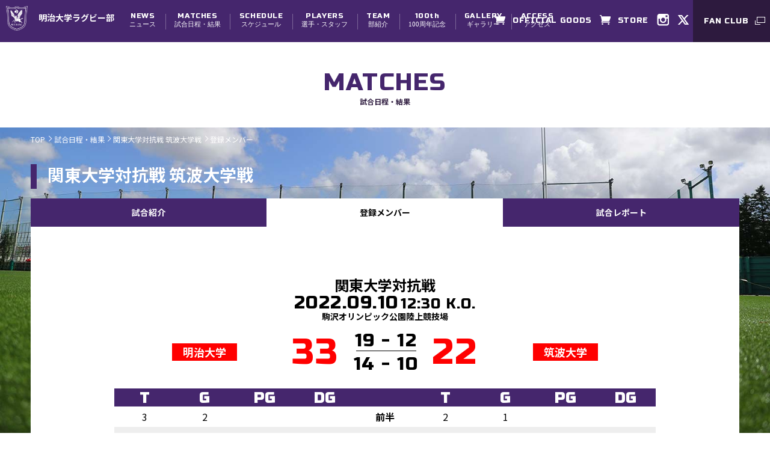

--- FILE ---
content_type: text/html; charset=UTF-8
request_url: https://www.meijirugby.jp/matches/detail127/member/
body_size: 5892
content:
<!DOCTYPE html>
<html class="no-js" lang="ja">
<head>
<meta charset="utf-8">
<title>登録メンバー｜関東大学対抗戦 筑波大学戦｜試合日程・結果｜明治大学ラグビー部公式ホームページ</title>
<meta http-equiv="X-UA-Compatible" content="IE=edge">
<meta name="viewport" content="width=device-width,initial-scale=1.0,minimum-scale=1.0,maximum-scale=1.0">
<meta name="description" content="明治大学ラグビー部オフィシャルサイトです。" />
<meta name="keywords" content="ラグビー,rugby,明治,明治大学,明治大学ラグビー,前へ,田中澄憲,八幡山,早明戦,明治ラグビー,明大" />
<meta property="og:title" content="登録メンバー｜関東大学対抗戦 筑波大学戦｜試合日程・結果｜明治大学ラグビー部公式ホームページ">
<meta property="og:url" content="https://www.meijirugby.jp/matches/detail127/member/">
<meta property="og:image" content="https://www.meijirugby.jp/common/img/team/team_rd_l.png">
<meta property="og:site_name" content="明治大学ラグビー部公式ホームページ">
<meta property="og:description" content="明治大学ラグビー部公式ホームページ">
<meta name="msapplication-square70x70logo" content="/favicons/site-tile-70x70.png">
<meta name="msapplication-square150x150logo" content="/favicons/site-tile-150x150.png">
<meta name="msapplication-wide310x150logo" content="/favicons/site-tile-310x150.png">
<meta name="msapplication-square310x310logo" content="/favicons/site-tile-310x310.png">
<meta name="msapplication-TileColor" content="#0078d7">
<link rel="icon" type="image/vnd.microsoft.icon" href="/favicons/favicon.ico">
<link rel="apple-touch-icon" sizes="57x57" href="/favicons/apple-touch-icon-57x57.png">
<link rel="apple-touch-icon" sizes="60x60" href="/favicons/apple-touch-icon-60x60.png">
<link rel="apple-touch-icon" sizes="72x72" href="/favicons/apple-touch-icon-72x72.png">
<link rel="apple-touch-icon" sizes="76x76" href="/favicons/apple-touch-icon-76x76.png">
<link rel="apple-touch-icon" sizes="114x114" href="/favicons/apple-touch-icon-114x114.png">
<link rel="apple-touch-icon" sizes="120x120" href="/favicons/apple-touch-icon-120x120.png">
<link rel="apple-touch-icon" sizes="144x144" href="/favicons/apple-touch-icon-144x144.png">
<link rel="apple-touch-icon" sizes="152x152" href="/favicons/apple-touch-icon-152x152.png">
<link rel="apple-touch-icon" sizes="180x180" href="/favicons/apple-touch-icon-180x180.png">
<link rel="icon" type="image/png" sizes="36x36" href="/favicons/android-chrome-36x36.png">
<link rel="icon" type="image/png" sizes="48x48" href="/favicons/android-chrome-48x48.png">
<link rel="icon" type="image/png" sizes="72x72" href="/favicons/android-chrome-72x72.png">
<link rel="icon" type="image/png" sizes="96x96" href="/favicons/android-chrome-96x96.png">
<link rel="icon" type="image/png" sizes="128x128" href="/favicons/android-chrome-128x128.png">
<link rel="icon" type="image/png" sizes="144x144" href="/favicons/android-chrome-144x144.png">
<link rel="icon" type="image/png" sizes="152x152" href="/favicons/android-chrome-152x152.png">
<link rel="icon" type="image/png" sizes="192x192" href="/favicons/android-chrome-192x192.png">
<link rel="icon" type="image/png" sizes="256x256" href="/favicons/android-chrome-256x256.png">
<link rel="icon" type="image/png" sizes="384x384" href="/favicons/android-chrome-384x384.png">
<link rel="icon" type="image/png" sizes="512x512" href="/favicons/android-chrome-512x512.png">
<link rel="icon" type="image/png" sizes="36x36" href="/favicons/icon-36x36.png">
<link rel="icon" type="image/png" sizes="48x48" href="/favicons/icon-48x48.png">
<link rel="icon" type="image/png" sizes="72x72" href="/favicons/icon-72x72.png">
<link rel="icon" type="image/png" sizes="96x96" href="/favicons/icon-96x96.png">
<link rel="icon" type="image/png" sizes="128x128" href="/favicons/icon-128x128.png">
<link rel="icon" type="image/png" sizes="144x144" href="/favicons/icon-144x144.png">
<link rel="icon" type="image/png" sizes="152x152" href="/favicons/icon-152x152.png">
<link rel="icon" type="image/png" sizes="160x160" href="/favicons/icon-160x160.png">
<link rel="icon" type="image/png" sizes="192x192" href="/favicons/icon-192x192.png">
<link rel="icon" type="image/png" sizes="196x196" href="/favicons/icon-196x196.png">
<link rel="icon" type="image/png" sizes="256x256" href="/favicons/icon-256x256.png">
<link rel="icon" type="image/png" sizes="384x384" href="/favicons/icon-384x384.png">
<link rel="icon" type="image/png" sizes="512x512" href="/favicons/icon-512x512.png">
<link rel="icon" type="image/png" sizes="16x16" href="/favicons/icon-16x16.png">
<link rel="icon" type="image/png" sizes="24x24" href="/favicons/icon-24x24.png">
<link rel="icon" type="image/png" sizes="32x32" href="/favicons/icon-32x32.png">
<link rel="manifest" href="/favicons/manifest.json">

<link href="https://fonts.googleapis.com/css?family=Noto+Sans+JP:400,700,900&display=swap" rel="stylesheet">
<link href="https://fonts.googleapis.com/css?family=Russo+One&display=swap" rel="stylesheet">
<link rel="stylesheet" href="/common/js/libs/swiper/css/swiper.min.css">
<link rel="stylesheet" href="/common/js/libs/lity/lity.min.css">
<link rel="stylesheet" href="/common/js/libs/lightbox/css/lightbox.css">
<link rel="stylesheet" href="/common/css/scroll.css">
<link rel="stylesheet" href="/common/css/default.css?2018082901">
<link rel="stylesheet" href="/common/css/style.css?01">
<link rel="stylesheet" href="/common/css/sp.css?">

<script src="https://ajax.googleapis.com/ajax/libs/jquery/3.3.1/jquery.min.js"></script>
<script>window.jQuery || document.write('<script src="/common/js/libs/jquery-3.3.1.min.js"><\/script>')</script>

<!-- Global site tag (gtag.js) - Google Analytics -->
<script async src="https://www.googletagmanager.com/gtag/js?id=UA-143290916-1"></script>
<script>
  window.dataLayer = window.dataLayer || [];
  function gtag(){dataLayer.push(arguments);}
  gtag('js', new Date());

  gtag('config', 'UA-143290916-1');
</script>

</head>
<body>
<div class="body second"><!-- スマホ画像用 --></div>
<header>
	<div class="logo">
		<a class="hover team flex va-cent" href="/" >
			<span class="logo-img" ><img src="/common/img/logo.png" href="明治大学ラグビー部"></span>
			<span class="site-name">明治大学ラグビー部</span>
		</a>
		<div class="sp">
			<a href="http://www.meijirugby-fanclub.jp/" target="_blank" class="fan g-font1 flex jc-cent va-cent">
				<span>FAN CLUB</span>
				<i><img src="/common/img/icon_enter.png" alt="明治大学ラグビー部 FAN CLUB"></i>
			</a>
		</div>
		
	</div>

	<nav>
		<ul class="menu">
			<li><a class="hover" href="/news/"><em class="g-font1">NEWS</em>ニュース</a></li>
			<li class="pc-hover-menu">
				<a class="hover" href="/matches/"><em class="g-font1">MATCHES</em>試合日程・結果</a>
				<ul>
					<li><a href="/matches/" class="hover">試合日程・結果</a></li>
				</ul>
			</li>
			<li><a class="hover" href="/schedule/"><em class="g-font1">SCHEDULE</em>スケジュール</a></li>
			<li class="pc-hover-menu">
				<a class="hover" href="/players/"><em class="g-font1">PLAYERS</em>選手・スタッフ</a>
				<ul>
					<li><a href="/players/" class="hover">選手</a></li>
					<li><a href="/players/staff/" class="hover">スタッフ</a></li>
				</ul>
			</li>
			<li class="pc-hover-menu">
				<a class="hover" href="/team/"><em class="g-font1">TEAM</em>部紹介</a>
				<ul>
					<li><a href="/team/" class="hover">チーム紹介</a></li>
					<li><a href="/team/vision/" class="hover">チーム理念・体制</a></li>
					<li><a href="/team/100th/" class="hover">創部100周年</a></li>
					<!-- <li><a href="/team/home_ground/" class="hover">グラウンド紹介</a></li> -->
					<li><a href="/team/dormitory/" class="hover">寮紹介</a></li>
					<li><a href="/team/manage/" class="hover">学生スタッフ募集</a></li>
				</ul>
			</li>
			<li><a class="hover" href="/news/category5/"><em class="g-font1">100th</em>100周年記念</a></li>
			<li><a class="hover" href="/gallery/"><em class="g-font1">GALLERY</em>ギャラリー</a></li>
			<li><a class="hover" href="/team/home_ground/"><em class="g-font1">ACCESS</em>アクセス</a></li>
			
		</ul>
		<div class="ex-menu">
			<ul class="">
				<li><a class="hover store g-font1 flex" href="https://meiji-rugby.my-megaphone.jp/" target="_blank"><i><img src="/common/img/icon_cart.png" alt="cart"></i><span>OFFICIAL GOODS</span></a></li>
				<li><a class="hover store g-font1 flex" href="https://meidaigoods.net/SHOP/298319/list.html" target="_blank"><i><img src="/common/img/icon_cart.png" alt="cart"></i><span>STORE</span></a></li>
				<li><a class="hover inst" href="https://www.instagram.com/meijirugby/" target="_blank"></a></li>
			
				<li><a class="hover twt" href="https://twitter.com/meijirugby" target="_blank"></a></li>

			</ul>
		</div>
		<div class="pc">
			<a href="http://www.meijirugby-fanclub.jp/" class="fan g-font1 flex jc-cent va-cent hover" target="_blank">
				<span>FAN CLUB</span>
				<i><img src="/common/img/icon_enter.png" alt="明治大学ラグビー部 FAN CLUB"></i>
			</a>
		</div>
	</nav>
	<div id="menu-button">
		<div></div>
		<div></div>
		<div></div>
	</div>
</header>


<main class="main matches">
	<h1 class="page-head">
		<span class="en g-font1">MATCHES</span>
		<span class="jp">試合日程・結果</span>
	</h1>
	<div class="main-contents bgset bg-grand">
		<div class="wrap-l">
			<ol itemscope itemtype="http://schema.org/BreadcrumbList" class="breadcrumbs flex">
				<li itemprop="itemListElement" itemscope itemtype="http://schema.org/ListItem">
					<a itemprop="item" href="/">
						<span itemprop="name">TOP</span>
					</a>
					<meta itemprop="position" content="1" />
				</li>
				<li itemprop="itemListElement" itemscope itemtype="http://schema.org/ListItem">
					<a itemprop="item" href="/matches/">
						<span itemprop="name">試合日程・結果</span>
					</a>
					<meta itemprop="position" content="2" />
				</li>
				<li itemprop="itemListElement" itemscope itemtype="http://schema.org/ListItem">
					<a itemprop="item" href="/matches/detail127/">
						<span itemprop="name">関東大学対抗戦 筑波大学戦</span>
					</a>
					<meta itemprop="position" content="3" />
				</li>
				<li itemprop="itemListElement" itemscope itemtype="http://schema.org/ListItem">
					<span itemprop="name">登録メンバー</span>
					<meta itemprop="position" content="4" />
				</li>
			</ol>
			<section class="section ">
				<h2 class="headline-m clr-wh">関東大学対抗戦 筑波大学戦</h2>
				<ul class="tab-menu flex three jc-cent">
					<li class="box"><a href="/matches/detail127/">試合紹介</a></li>
					<li class="box"><a class="active" href="/matches/detail127/member/">登録メンバー</a></li>
					<li class="box"><a href="/matches/detail127/report/">試合レポート</a></li>
				</ul>
				<div class="inner-block">
					<div class="borad-b">
						<div class="wrap-s ">
						<div class="borad-head">
								<p class="season">関東大学対抗戦 </p>
								<div class="datetime">
									<p class="date g-font1">2022.09.10</p>
									<p class="kick-off g-font1">12:30 K.O.</p>
								</div>
								<p class="location">駒沢オリンピック公園陸上競技場</p>
							</div>
							<div class="borad-body">
								<div class="vrs">
									<div class="team-l">

										<div class="name">明治大学</div>
									</div>
									<div class="score">
																				<div class="panel">
											<div class="panel-l g-font1">33</div>
											<div class="term">
												<div class="first g-font1">19 - 12</div>
												<div class="latter g-font1">14 - 10</div>
											</div>
											<div class="panel-r g-font1">22</div>
										</div>
																			</div>
									<div class="team-r">
																				<div class="name">筑波大学</div>
																			</div>
								</div>
							</div>

							<!-- 得点表 -->
							<table class="tbl-a mg-t20">
								<thead>
									<tr class="g-font1">
										<th>T</th><th>G</th><th>PG</th><th>DG</th><th class="blank"><!-- --></th><th>T</th><th>G</th><th>PG</th><th>DG</th>
									</tr>
								</thead>
								<tbody>
																		<tr class="first">
										<td>3</td><td>2</td><td></td><td></td><th>前半</th><td>2</td><td>1</td><td></td><td></td>
									</tr>
									<tr class="latter">
										<td>2</td><td>2</td><td></td><td></td><th>後半</th><td>1</td><td>1</td><td>1</td><td></td>
									</tr>
																	</tbody>
							</table>
							
														<div class="position-map">
								<div class="grand" style="background-image: url(/common/img/field.jpg);">
										<ul class="member">
																						<li id="id1">
																								<figure class="player-box">
																																							<img src="/upload/thumb/player/nakamura.jpg" alt="中村 公星">
																										<div class="myposi g-font1">1.PR</div>
													<figcaption class="label">
																												<span class="name">中村 公星</span>
														<span class="kana">なかむら こうせい</span>
																											</figcaption>
												</figure>
																							</li>
																						<li id="id2">
																								<figure class="player-box">
																																							<img src="/upload/thumb/player/matsushita23e.jpg" alt="松下 潤一郎">
																										<div class="myposi g-font1">2.HO</div>
													<figcaption class="label">
																												<span class="name">松下 潤一郎</span>
														<span class="kana">まつした じゅんいちろう</span>
																											</figcaption>
												</figure>
																							</li>
																						<li id="id3">
																								<figure class="player-box">
																																							<img src="/upload/thumb/player/tamefusa23e.jpg" alt="為房 慶次朗">
																										<div class="myposi g-font1">3.PR</div>
													<figcaption class="label">
																												<span class="name">為房 慶次朗</span>
														<span class="kana">ためふさ けいじろう</span>
																											</figcaption>
												</figure>
																							</li>
																						<li id="id4">
																								<figure class="player-box">
																																							<img src="/upload/thumb/player/yamamotorei23e.jpg" alt="山本 嶺二郎">
																										<div class="myposi g-font1">4.LO</div>
													<figcaption class="label">
																												<span class="name">山本 嶺二郎</span>
														<span class="kana">やまもと れいじろう</span>
																											</figcaption>
												</figure>
																							</li>
																						<li id="id5">
																								<figure class="player-box">
																																							<img src="/upload/thumb/player/kameis23e.jpg" alt="亀井 茜風">
																										<div class="myposi g-font1">5.LO</div>
													<figcaption class="label">
																												<span class="name">亀井 茜風</span>
														<span class="kana">かめい せんふう</span>
																											</figcaption>
												</figure>
																							</li>
																						<li id="id6">
																								<figure class="player-box">
																																							<img src="/upload/thumb/player/moriyama23e.jpg" alt="森山 雄太">
																										<div class="myposi g-font1">6.FL</div>
													<figcaption class="label">
																												<span class="name">森山 雄太</span>
														<span class="kana">もりやま　ゆうた</span>
																											</figcaption>
												</figure>
																							</li>
																						<li id="id7">
																								<figure class="player-box">
																																							<img src="/upload/thumb/player/ishiura23e.jpg" alt="石浦 大貴">
																										<div class="myposi g-font1">7.FL</div>
													<figcaption class="label">
																												<span class="name">石浦 大貴</span>
														<span class="kana">いしうら だいき</span>
																											</figcaption>
												</figure>
																							</li>
																						<li id="id8">
																								<figure class="player-box">
																																							<img src="/upload/thumb/player/kido_magao_hp.png" alt="木戸 大士郎">
																										<div class="myposi g-font1">8.NO8</div>
													<figcaption class="label">
																												<span class="name">木戸 大士郎</span>
														<span class="kana">きど たいしろう</span>
																											</figcaption>
												</figure>
																							</li>
																																	<li id="id9">
																								<figure class="player-box">
																																							<img src="/upload/thumb/player/hagihara23e.jpg" alt="萩原 周">
																										<div class="myposi g-font1">9.SH</div>
													<figcaption class="label">
																												<span class="name">萩原 周</span>
														<span class="kana">はぎはら しゅう</span>
																											</figcaption>
												</figure>
																							</li>
																						<li id="id10">
																								<figure class="player-box">
																																							<img src="/upload/thumb/player/itoko23e.jpg" alt="伊藤 耕太郎">
																										<div class="myposi g-font1">10.SO</div>
													<figcaption class="label">
																												<span class="name">伊藤 耕太郎</span>
														<span class="kana">いとう こうたろう</span>
																											</figcaption>
												</figure>
																							</li>
																						<li id="id11">
																								<figure class="player-box">
																																							<img src="/upload/thumb/player/akihama23e.jpg" alt="秋濱 悠太">
																										<div class="myposi g-font1">11.WTB</div>
													<figcaption class="label">
																												<span class="name">秋濱 悠太</span>
														<span class="kana">あきはま ゆうた</span>
																											</figcaption>
												</figure>
																							</li>
																						<li id="id12">
																								<figure class="player-box">
																																							<img src="/upload/thumb/player/hirose23e.jpg" alt="廣瀬 雄也">
																										<div class="myposi g-font1">12.CTB</div>
													<figcaption class="label">
																												<span class="name">廣瀬 雄也</span>
														<span class="kana">ひろせ ゆうや</span>
																											</figcaption>
												</figure>
																							</li>
																						<li id="id13">
																								<figure class="player-box">
													<div class="cp-icon g-font1">CP</div>																										<img src="/upload/thumb/player/saito.jpg" alt="齊藤 誉哉">
																										<div class="myposi g-font1">13.CTB</div>
													<figcaption class="label">
																												<span class="name">齊藤 誉哉</span>
														<span class="kana">さいとう たかや</span>
																											</figcaption>
												</figure>
																							</li>
																						<li id="id14">
																								<figure class="player-box">
																																							<img src="/upload/thumb/player/haraguchi.jpg" alt="原口 虎太郎">
																										<div class="myposi g-font1">14.WTB</div>
													<figcaption class="label">
																												<span class="name">原口 虎太郎</span>
														<span class="kana">はらぐち こたろう</span>
																											</figcaption>
												</figure>
																							</li>
																						<li id="id15">
																								<figure class="player-box">
																																							<img src="/upload/thumb/player/yasuda_magao_hp.png" alt="安田 昂平">
																										<div class="myposi g-font1">15.FB</div>
													<figcaption class="label">
																												<span class="name">安田 昂平</span>
														<span class="kana">やすだ こうへい</span>
																											</figcaption>
												</figure>
																							</li>
																					</ul>
									</div>
									<div class="captain">
										<div class="cp-icon g-font1">CP</div> ゲームキャプテン
									</div>
								</div>
							</div><!-- /. position-map -->
													</div>
												<div class="wrap-s bg-gray">
							<section class="reserve-section">
								<h2 class="headline-l g-font1 clr-black g-font1">RESERVE<sub>リザーブ</sub></h2>
								<ul class="member flex grid-wrap">
																		<li>
																														<figure class="player-box">
											<img src="/upload/thumb/player/yongchol_magao_hp.png" alt="金 勇哲">
											<figcaption class="label">
											<span class="name">金 勇哲</span>
											<span class="kana">きむ よんちょる</span>
											</figcaption>
										</figure>
																													</li>
																		<li>
																														<figure class="player-box">
											<img src="/upload/thumb/player/nakayama23e.jpg" alt="中山 律希">
											<figcaption class="label">
											<span class="name">中山 律希</span>
											<span class="kana">なかやま りつき</span>
											</figcaption>
										</figure>
																													</li>
																		<li>
																				<a href="/players/detail210/" class="hover">										<figure class="player-box">
											<img src="/upload/thumb/player/tomita23e.jpg" alt="富田 陸">
											<figcaption class="label">
											<span class="name">富田 陸</span>
											<span class="kana">とみた りく</span>
											</figcaption>
										</figure>
										</a>																			</li>
																		<li>
																														<figure class="player-box">
											<img src="/upload/thumb/player/takeuchi.jpg" alt="武内 慎">
											<figcaption class="label">
											<span class="name">武内 慎</span>
											<span class="kana">たけうち しん</span>
											</figcaption>
										</figure>
																													</li>
																		<li>
																														<figure class="player-box">
											<img src="/upload/thumb/player/fukuda23e.jpg" alt="福田 大晟">
											<figcaption class="label">
											<span class="name">福田 大晟</span>
											<span class="kana">ふくだ たいせい</span>
											</figcaption>
										</figure>
																													</li>
																		<li>
																														<figure class="player-box">
											<img src="/upload/thumb/player/ishida22.jpg" alt="石田 吉平">
											<figcaption class="label">
											<span class="name">石田 吉平</span>
											<span class="kana">いしだ きっぺい</span>
											</figcaption>
										</figure>
																													</li>
																		<li>
																														<figure class="player-box">
											<img src="/upload/thumb/player/ikedo23e.jpg" alt="池戸 将太郎">
											<figcaption class="label">
											<span class="name">池戸 将太郎</span>
											<span class="kana">いけど しょうたろう</span>
											</figcaption>
										</figure>
																													</li>
																		<li>
																				<a href="/players/detail216/" class="hover">										<figure class="player-box">
											<img src="/upload/thumb/player/4yamamura1.JPG" alt="山村 和也">
											<figcaption class="label">
											<span class="name">山村 和也</span>
											<span class="kana">やまむら かずや</span>
											</figcaption>
										</figure>
										</a>																			</li>
																	</ul>
							</section>
						</div>
																		<div class="wrap-s">
							<section class="change-section">
								<h2 class="headline-l g-font1 clr-black">CHANGE<sub>交代履歴</sub></h2>
								<ul class="change-history-list">
																		<li>
										<span class="g-font1 posi">1.PR</span>
									</li>
																		<li>
										<span class="g-font1 posi">2.HO</span>
									</li>
																		<li>
										<span class="g-font1 posi">3.PR</span>
									</li>
																		<li>
										<span class="g-font1 posi">4.LO</span>
									</li>
																		<li>
										<span class="g-font1 posi">5.LO</span>
									</li>
																		<li>
										<span class="g-font1 posi">6.FL</span>
									</li>
																		<li>
										<span class="g-font1 posi">7.FL</span>
									</li>
																		<li>
										<span class="g-font1 posi">8.NO8</span>
									</li>
																											<li>
										<span class="g-font1 posi">9.SH</span>
									</li>
																		<li>
										<span class="g-font1 posi">10.SO</span>
									</li>
																		<li>
										<span class="g-font1 posi">11.WTB</span>
									</li>
																		<li>
										<span class="g-font1 posi">12.CTB</span>
									</li>
																		<li>
										<span class="g-font1 posi">13.CTB</span>
									</li>
																		<li>
										<span class="g-font1 posi">14.WTB</span>
									</li>
																		<li>
										<span class="g-font1 posi">15.FB</span>
									</li>
																	</ul>
							</section>
						</div>
											</div>
				</div>
			</section>
		</div><!-- /.wrap-l-->
	</div>
</main>


<footer>
<!-- 	<div class="fan-bnr">
		<a href="/fanzone/" class="pc"><img src="/common/img/bnr_fun.jpg"></a>
		<a href="/fanzone/" class="sp"><img src="/common/img/bnr_fun_sp.jpg"></a>
	</div> -->
	<div class="sns-section flex ">
		<a href="https://www.instagram.com/meijirugby/" class="box inst hover" target="_blank"><span class="bgi">INSTAGRAM</span></a>
		<a href="https://twitter.com/meijirugby" target="_blank" class="box twt hover"><span class="bgi">X.com</span></a>
		<!--<a href="https://www.facebook.com/meijirugby/" target="_blank" class="box fbk hover"><span class="bgi">FACEBOOK</span></a>-->
	</div>

<div class="ft-top">
	<div class="partner">
	<h3>オフィシャルパートナー</h3>
		<ul class="union-list flex jc-cent">
			<li><a class="hover" href="https://www.gmo.jp/" target="_blank"><img src="/common/img/link/bnr_gmo.png" alt="GMOインターネットグループ株式会社"></a></li>
			<li><a class="hover" href="https://www.nifco.com/" target="_blank"><img src="/common/img/link/bnr_nifco.png?01" alt="株式会社ニフコ"></a></li>
			<li><a class="hover" href="https://www.yama-take.co.jp/" target="_blank"><img src="/common/img/link/bnr_yamatake.png" alt="株式会社やまたけ"></a></li>
		</ul>


	</div>
	<div class="partner">
	<h3>オフィシャルサプライヤー</h3>

		<ul class="union-list flex jc-cent uline">
			<li><a class="hover" href="https://corp.mizuno.com/jp/" target="_blank"><img src="/common/img/link/mizuno.jpg" alt="ミズノ株式会社"></a></li>
			<li><a class="hover" href="https://www.nippon-shinyaku-shop.com/ext/sports.html" target="_blank"><img src="/common/img/link/winzone.jpg" alt="WINZONE"></a></li>
			<li><a class="hover" href="https://www.venex-j.co.jp" target="_blank"><img src="/common/img/link/bnr_venex.png" alt="VENEX"></a></li>
		</ul>

	</div>
	<div class="partner">
	<h3>パートナー</h3>
		<ul class="union-list flex jc-cent">
			<li><a class="hover" href="https://www.meiji.ac.jp/" target="_blank"><img src="/common/img/link/meidai.jpg" alt="明治大学"></a></li>
			<li><a class="hover" href="https://mrobg.com/" target="_blank"><img src="/common/img/link/ob.jpg" alt="明治大学ラグビー部OB会オフィシャルサイト"></a></li>
			<li><a class="hover" href="https://www.rugby-japan.jp/" target="_blank"><img src="/common/img/link/jrfu.jpg" alt="JRFU 公益財団法人日本ラグビーフットボール協会"></a></li>
			<li><a class="hover" href="https://www.rugby.or.jp/" target="_blank"><img src="/common/img/link/jerfu.png" alt="関東ラグビーフットボール協会"></a></li>
			<li><a class="hover" href="https://www.jsports.co.jp/rugby/university/" target="_blank"><img src="/common/img/link/jsports.jpg" alt="大学ラグビー　 J SPORTS【公式】"></a></li>
			<li><a class="hover" href="http://reviveconditioning.com/" target="_blank"><img src="/common/img/link/rv.jpg" alt="Re-Vive"></a></li>

		</ul>
	</div>
	<ul class="menu flex jc-cent grid-wrap">
		<li><a class="hover" href="/">トップ</a></li>
		<li><a class="hover" href="/news/">ニュース</a></li>
		<li><a class="hover" href="/matches/">試合日程・結果</a></li>
		<li><a class="hover" href="/schedule/">スケジュール</a></li>
		<li><a class="hover" href="/players/">選手・スタッフ</a></li>
		<li><a class="hover" href="/team/">部紹介</a></li>
		<li><a class="hover" href="/gallery/">ギャラリー</a></li>
		<li><a class="hover" href="/team/home_ground/">アクセス</a></li>
	</ul>

</div>
<div class="ft-bottom">
	<ul class="rule-menu flex">
		<li><a class="hover" href="/terms/rule.html">ご利用規約</a></li>
		<li><a class="hover" href="/terms/index.html">サイトのご利用環境について</a></li>
	</ul>
	<div class="copy-right">Copyright (c) MEIJI UNIVERSITY Rugby Football Club All Rights Reserved.</div>
	<div id="pagetop">
		<span class="scroll"></span>
	</div>
</div>
</footer>
<script type="text/javascript" src="/common/js/libs/imagesloaded.pkgd.min.js?0"></script>
<script type="text/javascript" src="/common/js/libs/jquery.easing.min.js"></script>
<script type="text/javascript" src="/common/js/libs/jquery.cookie.js"></script>
<script type="text/javascript" src="/common/js/libs/swiper/js/swiper.min.js"></script>
<script type="text/javascript" src="/common/js/libs/lity/lity.min.js"></script>
<script type="text/javascript" src="/common/js/libs/lightbox/js/lightbox.js?1.0.1"></script>
<script type="text/javascript" src="/common/js/libs/ScrollMagic.min.js"></script>
<script type="text/javascript" src="/common/js/libs/jquery.ScrollMagic.min.js"></script>
<script type="text/javascript" src="/common/js/script.js?1.1.6"></script>
</body>
</html>

--- FILE ---
content_type: text/css
request_url: https://www.meijirugby.jp/common/css/scroll.css
body_size: 10109
content:
@charset "UTF-8";
/*****************************************************************************
custom area
*****************************************************************************/

  /*--------------------------
	text animation
	----------------------------*/
	  [data-scltext]>span{
		-webkit-transition-property:opacity;
	  transition-property:opacity;
	  -webkit-transition-duration : 0s;
		-o-transition-duration : 0s;
		transition-duration : 0s;
		-webkit-transform-style: preserve-3d;
		transform-style: preserve-3d;
		-webkit-perspective: 1000px;
		perspective: 1000px;
		display: inline-block;
		opacity: 0;
	  }

	/*textA ------------------------------------------------*/

	  .textA[data-scltext="textA"]>span{
		opacity: 0;
		-webkit-transform: rotate(0) skew(-20deg, -10deg) translate3d(0em, .5em, 0) scale(3, 3);
		transform: rotate(0) skew(-20deg, -10deg) translate3d(0em, 0.5em, 0) scale(3, 3);
	  }

	  .textA[data-scltext="textA"].animated>span{
		-webkit-transition-property:all;
		transition-property:all;
		  -webkit-transition-duration : 1s;
		  -o-transition-duration : 1s;
		  transition-duration : 1s;
		  -webkit-transform: rotateX(0) skew(0, 0) translate3d(0, 0, 0) scale(1, 1);
		  transform: rotateX(0) skew(0, 0) translate3d(0, 0, 0) scale(1, 1);
		  opacity: 1;
	  }

	/*textB ------------------------------------------------*/

	  .textB[data-scltext="textB"]>span{
		opacity: 0;
		-webkit-transform: rotateX(100deg) skew(0, 0) translate3d(1em, 1em, 0) scale(1.5, 1.5);
		transform: rotateX(100deg) skew(0,0) translate3d(1em, 1em, 0) scale(1.5, 1.5);
	  }

	  .textB[data-scltext="textB"].animated>span{
		-webkit-transition-property:all;
		transition-property:all;
		  -webkit-transition-duration : 1s;
		  -o-transition-duration : 1s;
		  transition-duration : 1s;
		  -webkit-transform: rotateX(0) skew(0, 0) translate3d(0, 0, 0) scale(1, 1);
		  transform: rotateX(0) skew(0, 0) translate3d(0, 0, 0) scale(1, 1);
		  opacity: 1;
	  }

	/*textC ------------------------------------------------*/

	  .textC[data-scltext="textC"]>span{
		opacity: 0;
		-webkit-transition-property:opacity;
		transition-property:opacity;
		-webkit-transform: rotateX(0) skew(0, 0) translate3d(1em, 1em, 0) scale(2, 2);
		transform: rotateX(0) skew(0,0) translate3d(1em, 1em, 0) scale(2, 2);
	  }

	  .textC[data-scltext="textC"].animated>span{
		-webkit-transition-property:opacity ,transform;
		transition-property:opacity ,transform;
		  -webkit-transition-duration : 1s;
		  -o-transition-duration : 1s;
		  transition-duration : 1s;
		  -webkit-transform: rotateX(0) skew(0, 0) translate3d(0, 0, 0) scale(1, 1);
		  transform: rotateX(0) skew(0, 0) translate3d(0, 0, 0) scale(1, 1);
		  opacity: 1;
	  }

	/*textC ------------------------------------------------*/

	  .textD[data-scltext="textD"]>span{
		opacity: 0;
		-webkit-transition-property:opacity;
		transition-property:opacity;
		-webkit-transform: rotateX(0) skew(0, 0) translate3d(1em, 0, 0) scale(0.3, 0.3);
		transform: rotateX(0) skew(0,0) translate3d(1em, 0, 0) scale(0.3, 0.3);
	  }

	  .textD[data-scltext="textD"].animated>span{
		-webkit-transition-property:opacity ,transform;
		transition-property:opacity ,transform;
		  -webkit-transition-duration : 1s;
		  -o-transition-duration : 1s;
		  transition-duration : 1s;
		  -webkit-transform: rotateX(0) skew(0, 0) translate3d(0, 0, 0) scale(1, 1);
		  transform: rotateX(0) skew(0, 0) translate3d(0, 0, 0) scale(1, 1);
		  opacity: 1;
	  }

	/*--------------------------
	scroll event
	----------------------------*/

		/*fade ------------------------------------------------*/
		.fade{
				opacity: 0;
			  }
			  .fade.animated{
				opacity: 1;
				-webkit-transition: opacity 1.5s  cubic-bezier(0.155, 0.910, 0.695, 0.950);
				transition: opacity 1.5s  cubic-bezier(0.155, 0.910, 0.695, 0.950);
		}

		/*fadeUp ------------------------------------------------*/
		.fadeUp>div{
				opacity: 0;
				-webkit-transform: translate(0,20%);
			    transform: translate(0,20%);
			    transition-duration: 1.5s;
			    -webkit-transition-duration: 1.5s;
			    transition-property: opacity transform;
			    -webkit-transition-property: opacity transform;
			    transition-timing-function: cubic-bezier(0.155, 0.910, 0.695, 0.950);
			    -webkit-transition-timing-function: cubic-bezier(0.155, 0.910, 0.695, 0.950);
			    transition-delay: 0s;
			    -webkit-transition-delay: 0s;
			}
			.fadeUp.animated>div {
			    opacity: 1;
				-webkit-transform: translate(0,0);
			    transform: translate(0,0);
			    transition-duration: 1.5s;
			    -webkit-transition-duration: 1.5s;
			    transition-property: opacity transform;
			    -webkit-transition-property: opacity transform;
			    transition-timing-function: cubic-bezier(0.155, 0.910, 0.695, 0.950);
			    -webkit-transition-timing-function: cubic-bezier(0.155, 0.910, 0.695, 0.950);
			    transition-delay: 0s;
			    -webkit-transition-delay: 0s;
			}

		/*SlideInUp ------------------------------------------------*/
			.slideUp>div{
				opacity: 1;
				-webkit-transform: translate3d(0, 100px, 0);
				transform: translate3d(0, 100px, 0);
				-webkit-transition: all 1.2s cubic-bezier(0.155, 0.910, 0.695, 0.950);
				transition: all 1.2s  cubic-bezier(0.155, 0.910, 0.695, 0.950);
			}
				.slideUp.animated>div {
					opacity: 1;
					transform: translate3d(0, 0, 0);
					-webkit-transition: all 1.2s cubic-bezier(0.155, 0.910, 0.695, 0.950);
					transition: all 1.2s  cubic-bezier(0.155, 0.910, 0.695, 0.950);
				}


	/*背景スライド　+フェイド ------------------------------------------------*/
	/*必須
	<div data-sclrep="bgSlide">
	  <div class="f-wrap>フェイドコンテンツ</div>
	  ::before（スライドレイヤー）
	</div>
	*/
	.bgSlide{
		position: relative;
		z-index: 1;
		overflow: hidden;
	}
		/*スライドレイヤー*/
		.bgSlide::before{
			content:"";
			position: absolute;
			display: block;
			width: 100%;
			height: 100%;
			top:0;
			left:0;
			background: #fff;
			-webkit-transform: translate3d(-100%,0,0);
			transform: translate3d(-100%,0,0)
			-webkit-transition: all 0.6s cubic-bezier(.7,0.2,.08,1);
			transition: all 0.6s cubic-bezier(.7,0.2,.08,1);
			z-index: 2;
		}
		.bgSlide.animated::before {
			-webkit-transform: translate3d(0,0,0);
			transform: translate3d(0,0,0)
			-webkit-transition: all 0.6s cubic-bezier(.7,0.2,.08,1);
			transition: all 0.6s cubic-bezier(.7,0.2,.08,1);
		}

		/*フェイドレイヤー*/
		.bgSlide>.f-wrap{
			position: relative;
			opacity: 0 ;
			z-index: 3;
			-webkit-transition: opacity 0.4s ease 0s;
			transition: opacity 0.4s ease 0s;
		}
		.bgSlide.animated>.f-wrap {
			opacity: 1;
			-webkit-transition: opacity 0.6s ease-out 0.6s;
			transition: opacity 0.6s ease-out 0.6s;
		}
/*
		[data-scla="left"]{
		-webkit-transform: translate(-50%, 0);
		transform: translate(-50%, 0);
		}

		.animated[data-scla="left"]{
		-webkit-transform: translate(0, 0);
		transform: translate(0, 0);
		  -webkit-transition: all 0.8s cubic-bezier(0.165, 0.840, 0.440, 1);
		transition: all 0.8s cubic-bezier(0.165, 0.840, 0.440, 1);
		}
		[data-scla="right"]{
		-webkit-transform: translate(50%, 0);
		transform: translate(50%, 0);
		}

		.animated[data-scla="right"]{
		-webkit-transform: translate(0, 0);
		transform: translate(0, 0);
		  -webkit-transition: all 0.8s cubic-bezier(0.165, 0.840, 0.440, 1);
		transition: all 0.8s cubic-bezier(0.165, 0.840, 0.440, 1);
		}

		[data-scla="mskL"]{
		opacity: 1;
		position: relative;
		overflow:hidden;
		}
		  [data-scla="mskL"]::after{
			content:"";
			position: absolute;
			display: block;
			width: 100%;
			height: 100%;
			top:0;
			left:0;
			-webkit-transform: translate(0, 0);
			transform: translate(0, 0);
			background: #fff;
			-webkit-transition: all 0.4s ease;
			transition: all 0.4s ease;
		  }
				.animated[data-scla="mskL"]::after{
					-webkit-transform: translate(-100%, 0);
					transform: translate(-100%, 0);
					  -webkit-transition: all 0.8s cubic-bezier(0.165, 0.840, 0.440, 1);
					transition: all 0.8s cubic-bezier(0.165, 0.840, 0.440, 1);
				}

		[data-scla="mskR"]{
			opacity: 1;
			position: relative;
			overflow:hidden;
		}
			[data-scla="mskR"]::after{
				content:"";
				position: absolute;
				display: block;
				width: 100%;
				height: 100%;
				top:0;
				left:0;
				-webkit-transform: translate(0, 0);
				transform: translate(0, 0);
				background: #fff;
				-webkit-transition: all 0.4s ease;
				transition: all 0.4s ease;
			}
					.animated[data-scla="mskR"]::after{
						-webkit-transform: translate(100%, 0);
						transform: translate(100%, 0);
						  -webkit-transition: all 0.8s cubic-bezier(0.165, 0.840, 0.440, 1);
						transition: all 0.8s cubic-bezier(0.165, 0.840, 0.440, 1);
					}

		[data-scla="mskSkewL"]{
			opacity: 1;
			position: relative;
			overflow:hidden;
		}
			[data-scla="mskSkewL"]::after{
				content:"";
				position: absolute;
				display: block;
				width: 300%;
				height: 100%;
				top:0;
				left:0;
				background: #fff;
				-webkit-transform: skew(-45deg) scaleX(2) translate(0% , 0%);
				transform: skew(-45deg) scaleX(2) translate(0% , 0%);
				-webkit-transition: all 5s ease;
				transition: all 5s ease;
			}
				.animated[data-scla="mskSkewL"]::after{
					-webkit-transform: skew(-45deg) scaleX(2) translate(-200% , 0%);
					transform: skew(-45deg) scaleX(2) translate(-200% , 0%);
					  -webkit-transition: all 5s  ease;
					transition: all 5s  ease;
				}
	[data-scla="mskSkewR"]{
			opacity: 1;
			position: relative;
			overflow:hidden;
		}
			[data-scla="mskSkewR"]::after{
				content:"";
				position: absolute;
				display: block;
				width: 300%;
				height: 100%;
				top:0;
				left:0;
				background: #fff;
				-webkit-transform: skew(45deg) scaleX(2) translate(0% , 0%);
				transform: skew(45deg) scaleX(2) translate(0% , 0%);
				-webkit-transition: all 8s ease;
				transition: all 8s ease;
			}
				.animated[data-scla="mskSkewR"]::after{
					-webkit-transform: skew(45deg) scaleX(2) translate(200% , 0%);
					transform: skew(45deg) scaleX(2) translate(200% , 0%);
					  -webkit-transition: all 5s ease;
					transition: all 5s ease;
				}

*/

--- FILE ---
content_type: text/css
request_url: https://www.meijirugby.jp/common/css/default.css?2018082901
body_size: 15061
content:
@charset "utf-8";

@import url('https://fonts.googleapis.com/css?family=Teko:600');

/*初期化の設定
------------------------------------------------------------------------------*/
html,body,div,span,applet,object,iframe,h1,h2,h3,h4,h5,h6,p,blockquote,pre,a,abbr,acronym,address,big,
cite,code,del,dfn,em,img,ins,kbd,q,s,samp,small,strike,strong,sub,sup,tt,var,b,u,i,center,dl,dt,dd,ol,
ul,li,fieldset,form,label,legend,table,caption,tbody,tfoot,thead,tr,th,td,article,aside,canvas,details,
embed,figure,figcaption,footer,header,hgroup,menu,nav,output,ruby,section,summary,time,mark,audio,video
{border:0;font-size:100%;font:inherit;vertical-align:baseline;margin:0;padding:0;}
article,aside,details,figcaption,figure,footer,header,hgroup,menu,nav,section,picture{display:block;}
body{line-height:1.4;}ol,ul{list-style:none;}blockquote,q{quotes:none;}
blockquote:before,blockquote:after,q:before,q:after{content:none;}
table{border-collapse:collapse;border-spacing:0;}

/*基本レイアウト
------------------------------------------------------------------------------*/
html,body{}
/*基本フォント設定
------------------------------------------------------------------------------*/
html{
	font-size: 62.5%;
	font-size: 10px;
	font-family: 'Noto Sans JP','ヒラギノ角ゴ Pro W3','Hiragino Kaku Gothic Pro','メイリオ','Meiryo','ＭＳ Ｐゴシック','sans-serif';
	color: #000000;
}
body{
	position: relative;
/*	overflow-x: hidden; */
	-webkit-font-smoothing: antialiased;
}

/* コンバージョンタグによって生成されるページ下部の隙間解消 */
body>img,
body>iframe{
	display: block;
	height: 0px;
	overflow: hidden;
}
/* /コンバージョンタグによって生成されるページ下部の隙間解消 */

img{vertical-align: bottom;}
br{letter-spacing: 0;}

a{color: #000; text-decoration: none; word-break: break-all; word-wrap:break-word;}
a:hover{text-decoration: none;}
a:focus{outline: none;}
a:hover,a:active{outline: 0;}

table {font-size:inherit;}

pre,code,kbd,samp,tt {font:inherit;*font-size:108%;line-height:100%;}
strong{font-weight: bold;}
textarea,input {font:inherit}
h1,h2,h3,h4,h5,h6,strong,th,.Bld{
	font-weight:bold;
	line-height: 1.4em;
}

.mincho{
	font-weight: 400;
	font-family:"ヒラギノ明朝 ProN W3", "Hiragino Mincho ProN", "ＭＳ Ｐ明朝", "ＭＳ 明朝", "HG明朝E","游明朝", YuMincho,  serif !important;
	-webkit-transform: rotate(0.03deg);
	transform: rotate(0.03deg);
	font-weight: bold;
	
}

.g-font1{
	font-family: 'Russo One', sans-serif;;
	line-height: 1.1em;
	font-weight: normal;
	letter-spacing: 0.05em;


}


.under{text-decoration: underline; color:#0a4c83;}
.under:hover{text-decoration: none;}
p.under{color: #333;}
a.linkno{color: #333;}


.h-anim {
	color: #FFF;
	transition: all 0.5s;
	position: relative;
}
.h-anim::before {
	content: '';
	position: absolute;
	top: 0;
	left: 0;
	width: 100%;
	height: 100%;
	z-index: 1;
	background-color: rgba(255,255,255,0.1);
	transition: all 0.3s;
}
.h-anim:hover::before {
	opacity: 0 ;
	transform: scale(0.5,0.5);
}
.h-anim::after {
	content: '';
	position: absolute;
	top: 0;
	left: 0;
	width: 100%;
	height: 100%;
	z-index: 1;
	opacity: 0;
	transition: all 0.3s;
	border: 1px solid rgba(255,255,255,0.5);
	transform: scale(1.2,1.2);
}
.h-anim:hover::after {
	opacity: 1;
	transform: scale(1,1);
}


/*scroll css*/

nav::-webkit-scrollbar {
    width: 5px;
    background: none;
}

nav::-webkit-scrollbar-track {
    -webkit-border-radius: 10px;
    border-radius: 10px;
}

nav::-webkit-scrollbar-thumb {
    -webkit-border-radius: 10px;
    border-radius: 10px;
    background: rgba(0,0,0,0.2);
}

nav::-webkit-scrollbar:hover{
	opacity: 0.2;
}



/*オプションリセット*/
.select {
  -moz-appearance: none;
  -webkit-appearance: none;
  appearance: none;
  border-radius: 0;
  border: 0;
  margin: 0;
  padding: 0;
  background: none transparent;
  vertical-align: middle;
  font-size: inherit;
  color: inherit;
  -moz-appearance: none;
  text-indent: 0.01px;
  text-overflow: '';
}


/*共通の設定
------------------------------------------------------------------------------*/
/*■文字の設定*/
.font10{font-size: 1.0rem !important;} /*10px*/
.font11{font-size: 1.1rem !important;} /*11px*/
.font12{font-size: 1.2rem !important;} /*12px*/
.font13{font-size: 1.3rem !important;} /*13px*/
.font16{font-size: 1.6rem !important;} /*16px*/
.font18{font-size: 1.8rem !important;} /*18px*/
.font20{font-size: 2.0rem !important;} /*20px*/
.font22{font-size: 2.2rem !important;} /*22px*/
.font24{font-size: 2.4rem !important;} /*24px*/
.font26{font-size: 2.6rem !important;} /*26px*/
.font28{font-size: 2.8rem !important;} /*28px*/
.font30{font-size: 3.0rem !important;} /*30px*/
.font32{font-size: 3.2rem !important;} /*32px*/
.font34{font-size: 3.4rem !important;} /*34px*/
.font38{font-size: 3.8rem !important;} /*38px*/

.line-h{line-height: 1em !important;}
.line-h12{line-height: 1.2em !important;}
.line-h13{line-height: 1.3em !important;}
.line-h14{line-height: 1.4em !important;}
.line-h15{line-height: 1.5em !important;}
.line-h16{line-height: 1.6em !important;}
.line-h18{line-height: 1.8em !important;}
.line-h20{line-height: 2.0em !important;}

.fontN{font-weight: normal !important;}
.fontB{font-weight: bold !important;}



/*■配置の設定*/

/*縦位置*/
.vertical-t	{vertical-align: top !important;}
.vertical-m	{vertical-align: middle !important;}
.vertical-b	{vertical-align: bottom !important;}

/*横位置*/
.align-r{text-align: right !important;}
.align-l{text-align: left !important;}
.align-c{text-align: center !important;}

/*■マージン、パディング設定*/
.mg-t0	{margin-top: 0px !important; }
.mg-t5	{margin-top: 5px !important; }.mg-t10{margin-top: 10px !important;}
.mg-t15	{margin-top: 15px !important;}.mg-t20{margin-top: 20px !important;}
.mg-t25	{margin-top: 25px !important;}.mg-t30{margin-top: 30px !important;}
.mg-t35	{margin-top: 35px !important;}.mg-t40{margin-top: 40px !important;}
/*下マージ*/
.mg-b0{margin-bottom: 0px !important; }
.mg-b1{margin-bottom: 1px !important; }.mg-b3{margin-bottom: 3px !important;}
.mg-b5{margin-bottom: 5px !important; }.mg-b10{margin-bottom: 10px !important;}
.mg-b15	{margin-bottom: 15px !important;}.mg-b20{margin-bottom: 20px !important;}
.mg-b25	{margin-bottom: 25px !important;}.mg-b30{margin-bottom: 30px !important;}
.mg-b35	{margin-bottom: 35px !important;}.mg-b40{margin-bottom: 40px !important;}
.mg-b45	{margin-bottom: 45px !important;}.mg-b50{margin-bottom: 50px !important;}
.mg-b55	{margin-bottom: 55px !important;}.mg-b60{margin-bottom: 60px !important;}
.mg-b65	{margin-bottom: 65px !important;}.mg-b70{margin-bottom: 70px !important;}
.mg-b75	{margin-bottom: 75px !important;}.mg-b80{margin-bottom: 80px !important;}
.mg-b85	{margin-bottom: 85px !important;}.mg-b90{margin-bottom: 90px !important;}
.mg-b95	{margin-bottom: 95px !important;}.mg-b100 {margin-bottom: 100px !important;}
.mg-b150	{margin-bottom: 150px !important;}.mg-b200 {margin-bottom: 200px !important;}
/*右マージン*/
.mg-r5	{margin-right: 5px !important;}
.mg-r10	{margin-right: 10px !important;}
.mg-r15	{margin-right: 15px !important;}
.mg-r20	{margin-right: 20px !important;}
.mg-r30	{margin-right: 30px !important;}
/*左右マージン*/
.mg-r-l5{margin-right: 5px !important; margin-left: 5px !important;}
.mg-r-l10{margin-right: 10px !important; margin-left: 10px !important;}
.mg-r-l15{margin-right: 15px !important; margin-left: 15px !important;}
.mg-r-l20{margin-right: 20px !important; margin-left: 20px !important;}
.mg-auto{margin: 0 auto;}

/*全てのマージン*/
.pg{padding: 0 10px;}
.pg-right10{padding-right: 10px !important;}
/*左右パディング*/
.pg-r-l5{padding-left:5px !important; padding-right: 5px !important;}
.pg-r-l10{padding-left:10px !important; padding-right: 10px !important;}
.pg-r-l15{padding-left:15px !important; padding-right: 15px !important;}
.pg-r-l20{padding-left:20px !important; padding-right: 20px !important;}
.pg-r-l30{padding-left:30px !important; padding-right: 30px !important;}
/*上下パディング*/
.pg0{padding:0 !important;}
.pg-t-b5{padding: 5px 0 !important;}
.pg-t-b10{padding: 10px 0 !important;}
.pg-t-b15{padding: 15px 0 !important;}
.pg-t-b20{padding: 20px 0 !important;}

.pg-b0{padding-bottom: 0 !important;}

/*■テキスト装飾設定*/
.f-left{float: left !important;}
.f-right{float: right !important;}

/*■ハック関連*/

/*段落ち回避用ハック*/
.cfix:after{content: ".";display: block;height: 0;clear: both;visibility: hidden;}
.cfix { display: inline-block;}
/*Hides from IE-mac\*/
*html .cfix{height:1%;}
.cfix{display: block}

/*段落ち回避用ハック*/
.cfixH::after{content: ".";display: block;clear: both;visibility: hidden;}
.cfixH { display: inline-block;}
/*Hides from IE-mac\*/
*html .cfixH{height:1%;}
.cfixH{display: block}


.hover{
	vertical-align: top;
	display: inline-block;
	cursor: pointer;
	-webkit-transition: opacity .4s ease;
	   -moz-transition: opacity .4s ease;
	    -ms-transition: opacity .4s ease;
	     -o-transition: opacity .4s ease;
	        transition: opacity .4s ease;
	-webkit-backface-visibility: hidden;
    backface-visibility: hidden;
    overflow: hidden;
}
.hover:hover{
	opacity: 0.5;
}

.toggle-btn.open{}
.toggle-contents{display: none;}
.hidden{display: none;}

.posiR{position: relative !important;}
.posiA{position: absolute !important;}

/*■テキストリスト*/
ol.list_number>li{
	list-style: decimal outside;
    margin-left: 2em;
    padding: 0 0 0.5em 0;
}

.font-v{
/*	font-family: 'Playball', cursive !important; */
	font-family: 'vijaya', sans-serif !important;
	font-weight: normal !important;
}

.font-times{
   font-family: "Times New Roman", Times, serif;
}
.font-cg{
	font-family: 'Century Gothic',sans-serif !important;
}

.date-hidden{display: none !important;}

.bld{
	font-weight: bold;
}

/*レイアウトの設定
------------------------------------------------------------------------------*/
#top-container{
	margin: 0 0 3em;
}
/* ページタイトルh1 */
body>h1{
	height: 1px;
	left: 0;
	overflow: hidden;
	position: absolute;
	text-indent: 100%;
	top: 0;
	white-space: nowrap;
	width: 1px;
}


/* リンク  */
.link-arrow{
	position: relative;
	display: inline-block;
	padding-left: 1em;
	text-decoration: none;
	line-height: 1.75em;
}
	.link-arrow::after{
		content: "";
		position: absolute;
		top: 7px;
		left: 6px;
		width: 0px;
		height: 0px;
		border: 3px solid transparent;
		border-left: 5px solid #14a83b;
	}
	.link-arrow>span{
		position: relative;
	}
		.link-arrow>span::after{
			content: '';
			position: absolute;
			bottom: 3px;
			left: 0px;
			width: 100%;
			height: 1px;
			background-color: #000;
			-webkit-transform: scaleX(1);
			   -moz-transform: scaleX(1);
			    -ms-transform: scaleX(1);
			     -o-transform: scaleX(1);
			        transform: scaleX(1);
			-webkit-transition: all .3s ease;
			   -moz-transition: all .3s ease;
			    -ms-transition: all .3s ease;
			     -o-transition: all .3s ease;
			        transition: all .3s ease;
		}
		.link-arrow:hover>span::after{
			-webkit-transform: scaleX(0);
			   -moz-transform: scaleX(0);
			    -ms-transform: scaleX(0);
			     -o-transform: scaleX(0);
			        transform: scaleX(0);
		}

.link-under{
	position: relative;
	display: inline-block;
	text-decoration: none;
}
	.link-under::after{
		content: '';
		position: absolute;
		bottom: 0px;
		left: 0px;
		width: 100%;
		height: 1px;
		background-color: #333;
		-webkit-transform: scaleX(0);
		   -moz-transform: scaleX(0);
		    -ms-transform: scaleX(0);
		     -o-transform: scaleX(0);
		        transform: scaleX(0);
		-webkit-transition: all .3s ease;
		   -moz-transition: all .3s ease;
		    -ms-transition: all .3s ease;
		     -o-transition: all .3s ease;
		        transition: all .3s ease;
	}
	.link-under:hover::after{
		-webkit-transform: scaleX(1);
		   -moz-transform: scaleX(1);
		    -ms-transform: scaleX(1);
		     -o-transform: scaleX(1);
		        transform: scaleX(1);
	}

.link-under-reverse{
	position: relative;
	display: inline-block;
	text-decoration: none;
}
	.link-under-reverse::after{
		content: '';
		position: absolute;
		bottom: 0px;
		left: 0px;
		width: 100%;
		height: 1px;
		background-color: #000;
		-webkit-transform: scaleX(1);
		   -moz-transform: scaleX(1);
		    -ms-transform: scaleX(1);
		     -o-transform: scaleX(1);
		        transform: scaleX(1);
		-webkit-transition: all .3s ease;
		   -moz-transition: all .3s ease;
		    -ms-transition: all .3s ease;
		     -o-transition: all .3s ease;
		        transition: all .3s ease;
	}
	.link-under-reverse:hover::after{
		-webkit-transform: scaleX(0);
		   -moz-transform: scaleX(0);
		    -ms-transform: scaleX(0);
		     -o-transform: scaleX(0);
		        transform: scaleX(0);
	}

.hideline{
	display: block;
      width:0px;
      height:0px;
      text-indent: 100%;
      white-space: nowrap;
      overflow: hidden;
    }

  /*メールエラー*/
#contents p.error{
 	color:#FF0000;
 	margin-top: 0.5em;
 	font-size: 1.4rem;
 	font-weight: bold;
}


/*フレックスボックス*/
.flex{
	display: -ms-flexbox;
	display: -webkit-flex;
	display: flex;
	width: 100%;
}

.flex.flex-wrap,
.flex.grid-wrap{
	-webkit-flex-wrap: wrap;
	flex-wrap: wrap;
}

.flex.revs{
	-webkit-flex-direction: row-reverse;
	flex-direction:         row-reverse;
}
.flex.va-cent{
	-webkit-align-items: center;
	align-items:         center;
}
.flex.va-start{
	-webkit-align-items: flex-start;
	align-items:         flex-start;
}
.flex.va-end{
	-webkit-align-items: flex-end;
	align-items:         flex-end;
}


.flex.va-bline{
	-webkit-align-items: baseline;
	align-items:         baseline;
}

.flex.jc-space{
	-ms-justify-content: space-between;
	-webkit-justify-content: space-between;
	justify-content:         space-between;
}
.flex.jc-cent{
	-webkit-justify-content: center;
	justify-content:         center;
}

.flex.jc-around{
	-webkit-justify-content:  space-around;;
	justify-content:          space-around;;
}



.flex.three>.box{
	width: 33.33%;
}
.flex.two>.box{
	width: 50%;
}
.flex.one>.box{
	width: 100%;
}

.bgset{
	background-repeat: no-repeat;
	-webkit-background-size: 100% auto ;
	background-size: 100% auto ;
	background-position: center center;
}

.max{
	width: auto;
	max-width: 100%;
	height: auto;
}
.wide{
	width: 100%;
	height: auto;
}

.hide{
	opacity: 0;
	-webkit-transition: opacity 0s ;
	-moz-transition: opacity 0s ;
	-ms-transition: opacity 0s ;
	-o-transition: opacity 0s ;
	transition: opacity 0s ;
	
}

--- FILE ---
content_type: text/css
request_url: https://www.meijirugby.jp/common/css/sp.css?
body_size: 58984
content:
@charset "utf-8";

/***********************************************************************************************************************
* 横サイズ1100px以下
***********************************************************************************************************************/
@media screen and (max-width: 1240px){



.pc{ display:none !important; }
.sp{ display: block !important; }

.bgpc{background:transparent !important;}


.main.fanzone{
	position: relative;
	z-index: 3;
}
body{
  -webkit-touch-callout:none !important;
  /*-webkit-user-select:none !important;*/
}
body::before{
	content:"";
	position: fixed;
	display: block;
	width: 100%;
	height: 120%;
	top:0;
	left:0;
	background: url(../img/bg_grand_sp_s.jpg) center 0;
	z-index: -1;
}

body .main-contents.bg-fan::before{
	content:"";
	position: fixed;
	display: block;
	width: 100%;
	height: 120%;
	top:0;
	left:0;
	background: url(../img/bg_fan_sp.jpg) center 60%;
	z-index: -1;
}
body.top-page::before{
	display: none;
}
.bg-grand {
    background-image:none;
}

/***********************************************************************************************************************
* 基本構造
***********************************************************************************************************************/
html{
	line-height: 1.3em;
}
*{
	-webkit-box-sizing: border-box;
	box-sizing: border-box;
}
/*html *:not(br):not(span):not(strong):not(em):not(i){
	font-size: 1.3rem;
}
*/
body{
	color:#333333;
	position: relative;
	z-index: 1;
}
img{
	width: 100%;
}

a:hover{
	opacity: 1 !important;
}

/*************************************************
* 共通
**************************************************/
.top-page .wide-wrap{
	padding:0 4%;
}

.wrap-s {
    padding: 0 4%;
}

/*ボタンA*/
.more-btn-area {
    width: 100%;
    padding: 0;
}

.btn-a {
    max-width: 170px;
    font-size: 1.4rem;
}
.btn-a::after {
    margin-top: -0.25em;
}
/*ボタンB*/
.btn-b .en {
    margin-top: 3px;
    font-size: 1.6rem;
}
.btn-b .jp {
    font-size: 1.3rem;
}



/*見出し*/
.headline-l {
    font-size: 2.4rem;
}
.headline-l>sub{
	margin-top: 5px;
    font-size: 1.1rem !important;
}


.headline-m {
    font-size: 1.6rem;
    margin: 15px 0;
    line-height: 1.4em;
}

.headline-m.en {
    font-size: 1.8rem;
    padding-top: 4px;
    padding-left: 1em;
}

	.headline-m::after {
	    height: 30px;
	    top: 0px;
	}
	.headline-m.en::after {
	    top: 1px;
	}

.headline-m2>span.en {
    font-size: 3rem;
}

.headline-m2>span.jp {
    font-size: 1.2rem;
}

.headline-s {
    font-size: 1.8rem;
}

.main-section, .top-main-section {
    margin-top: 60px;
}

.top-main, .main {
    padding-top: 60px;
}

/*テーブルA*/
.tbl-a thead tr th {
    font-size: 1.3rem;
}
/*テーブルA ３カラム*/
.tbl-a.clm3 thead>tr>th {
    font-size: 1.1rem;
    line-height: 1.3em;
    vertical-align: middle;
}

.tbl-a.clm3 tbody>tr>th {
    font-size: 1.6rem;
    padding: 0.2em 0.2em 0;
    width: 8%;
}

.tbl-a.clm3 tbody>tr>td {
    width: 41%;
    font-size: 1.1rem;
}

.tbl-a.clm3 .rsv td>ul>li {
    font-size: 1.1rem;
}
.tbl-a tbody tr td, .tbl-a tbody tr th {
    text-align: center;
    font-size: 1.1rem;
    color: #000;
    line-height: 1.4em;
    padding: 0.4em 0;
}
/*テーブルD*/
.tbl-d,
.tbl-d>tbody,
.tbl-d>tbody>tr,
.tbl-d>tbody>tr>th,
.tbl-d>tbody>tr>td{
	display: block;
	width: 100%;
}
.tbl-d>tbody>tr{
	border-bottom-width: 0;
}
.tbl-d{
	border-bottom:1px solid #ccc;
}



/*ページャー*/
.pager li {
    font-size: 1.6rem;
    height: 35px;
    line-height: 35px;
    width: 35px;
}

.pager a {
    line-height: 35px;
}
.pager span {
    font-size: 1.6rem;
}
.pager .prev {
    margin-right: 15px;
}

.pager .next {
    margin-left: 15px;
}







/*ヘッダー
-------------------------------*/


body>header #menu-button{
	display: bottom;
}

body>header {
	height: 60px;
}


header .logo {
    position: absolute;
    left: 0;
    top: 0;
    width: 100%;
    height: 60px;
    padding-top: 9px;
    padding-left: 15px;
    z-index: 2;
    background: #45266D;
}

header .logo .team {
    display: inline-block;
}

header .logo .logo-img {
    display: inline-block;
    padding-left: 0;
}
header .logo .logo-img img{
	width: 38px;
}

header .logo .site-name {
    font-size: 1.3rem;
    padding-left: 5px;
    margin-top: -3px;
}

	header .logo .corp {
	    display: block;
	    position: absolute;
	    right: 75px;
	    top: 16px;
	    width: 78px;
	}


	body>header #menu-button {
	    position: absolute;
	    display: block;
	    right: 0px;
	    top: 0;
	    width: 60px;
	    height: 60px;
	    cursor: pointer;
	    z-index: 10009;
	    background:#2D1A3E;
	}



		body>header #menu-button>div{
			width: 28px;
			height: 2px;
			background: #fff;
			position: absolute;
			-webkit-transition: all .5s;
			   -moz-transition: all .5s;
			    -ms-transition: all .5s;
			     -o-transition: all .5s;
			        transition: all .5s;
		}

		body>header #menu-button>div:nth-child(1){
			top: 35%;
			left: 16px;
			-webkit-transform: translate(0%,0%);
			   -moz-transform: translate(0%,0%);
			    -ms-transform: translate(0%,0%);
			     -o-transform: translate(0%,0%);
			        transform: translate(0%,0%);
		}

		body>header #menu-button.active {
		    top: 0px;
		}

		body>header #menu-button.active>div{
		}

			body>header #menu-button.active>div:nth-child(1) {
				top: 50%;
				-webkit-transform: translate(-5%,-50%) rotate(45deg);
				   -moz-transform: translate(-5%,-50%) rotate(45deg);
				    -ms-transform: translate(-5%,-50%) rotate(45deg);
				     -o-transform: translate(-5%,-50%) rotate(45deg);
				        transform: translate(-5%,-50%) rotate(45deg);
			}
		body>header #menu-button>div:nth-child(2){
			top: 50%;
			left: 16px;
		}
			body>header #menu-button.active>div:nth-child(2) {
				opacity: 0;
			}
		body>header #menu-button>div:nth-child(3){
			top: 65%;
			left: 16px;
			-webkit-transform: translate(0%,0%);
			   -moz-transform: translate(0%,0%);
			    -ms-transform: translate(0%,0%);
			     -o-transform: translate(0%,0%);
			        transform: translate(0%,0%);
		}
			body>header #menu-button.active>div:nth-child(3) {
				top: 50%;
				-webkit-transform: translate(-5%,-50%) rotate(-45deg);
				   -moz-transform: translate(-5%,-50%) rotate(-45deg);
				    -ms-transform: translate(-5%,-50%) rotate(-45deg);
				     -o-transform: translate(-5%,-50%) rotate(-45deg);
				        transform: translate(-5%,-50%) rotate(-45deg);
			}



body>header nav {
	z-index: 2;
    position: absolute;
    top: 60px;
    left: 100%;
    width: 80%;
    padding-left: 0;
    padding-top: 0px;
    display: none;
    padding-right: 0;
    overflow: auto;
    -webkit-overflow-scrolling: touch;
    opacity: 0;
    -webkit-transition: all 0.3s ease;
    -moz-transition: all 0.3s ease;
    -ms-transition: all 0.3s ease;
    -o-transition: all 0.3s ease;
    transition: all 0.3s ease;
    background:#2D1A3E;
    text-align: left;
}

	body>header nav.block {
		display: block;
	}

	header>nav .menu {
		width: 100%;
	    display:block;
	    text-align: left;
	    padding-top: 0;
	    padding-right: 0;
		overflow: hidden;
	}

	body>header nav .menu>li{
		padding: 0;
		display: block;
		width: 100%;
		margin: 0;
	}

	header>nav .menu>li::after,
	header>nav .menu>li:last-child::before {
		display: none;
	}

	body>header nav .menu>li>a {
	    position: relative;
	    padding: 15px 20px;
	    text-align: left;
	    display: block;
	    line-height: 0.9em;
	    background: transparent;
	    border-bottom: 1px solid rgba(255,255,255,0.3);
	}
		body>header nav .menu>li>a:hover{
			background: transparent;
		}

		body>header nav .menu>li>a>em{
			font-size: 1.4rem;
			margin-bottom: 0.3em;
		}



	body>header nav.block.active {	
		opacity: 1;
		left:20%;
		-webkit-transition: all 0.3s ease;
	    -moz-transition: all 0.3s ease;
	    -ms-transition: all 0.3s ease;
	    -o-transition: all 0.3s ease;
	    transition: all 0.3s ease;
	}



header .pc-hover-menu:hover{
	background: #2D1A3E;
}
	header .pc-hover-menu ul,
	header .pc-hover-menu ul.open{
		background: transparent;
		position: relative;
		top: 0px;
		left: 0px;
		padding: 0;
	}
		header .pc-hover-menu ul li a,
		header .pc-hover-menu ul.open li a{
			height: auto;
			font-size: 1.3rem;
			line-height: 1em;
			padding: 1.2em 1em 1.2em 3em;
		    border-bottom: 1px solid rgba(255,255,255,0.3);
		}


	header.block::before {
	    display: block;
	}
	header.active::before {
	    opacity: 1;
	}

	header::before {
    content: "";
    position: fixed;
    left: 0px;
    top: 0px;
    width: 100%;
    height: 100%;
    background: rgba(0,0,0,0.4);
    display: none;
    opacity: 0;
    -webkit-transition: right .3s ease;
    -moz-transition: right .3s ease;
    -ms-transition: right .3s ease;
    -o-transition: right .3s ease;
    z-index: -1;
}

header>nav .ex-menu {
    position: static;
    display: block;
    width: 100%;
    padding: 30px 20px 100px;
}

header>nav .ex-menu ul {
    padding-right: 0px;
    text-align: center;
    -webkit-justify-content: center;
    justify-content: center;
    flex-wrap: wrap;
}
header>nav .ex-menu ul >li{
	margin: 0 0px;
	width: 50%;
}

header>nav .ex-menu ul >li:first-child{
	/*width: 100%;*/
	margin-bottom: 20px;
}
header>nav .ex-menu ul >li:nth-child(1){
	order: 2;
}
header>nav .ex-menu ul >li:nth-child(2){
	order: 1;
}
header>nav .ex-menu ul >li:nth-child(3){
	order: 3;
}
header>nav .ex-menu ul >li:nth-child(4){
	order: 4;
}
		header>nav .ex-menu ul>li>a{padding-left: 0;}
		header>nav .ex-menu ul>li>a.store{
			display: -ms-flex;
			display: -webkit-flex;
			display: flex;
			/*-webkit-justify-content: center;
			justify-content: center;*/
			padding-right: 0px;
			padding-left: 0px;
			width: auto;
			height: auto;
			color:#fff;
			font-size: 1.2rem;
			line-height: 24px;

		}
		header>nav .ex-menu ul>li>a.store>i{
			position: static;
			left:0;
			padding-right: 3px;
			margin-top:-5px;
			text-align:center;
			width: 17px;
		}



header .logo .team {
    display: -ms-flex;
    display: -webkit-flex;
    display: flex;
    padding-top: 0;
}



header .fan {
	position: absolute;
	right:70px;
	top:14px;
    width: 95px;
    height: 34px;
    text-align: center;
    padding:0 5px;
    color: #fff;
    font-size: 1.1rem;
}
	header .fan>i {
	    padding-left: 5px;
	    margin-top: -6px;
	    width: 15px;
	}


/*footer*/

footer .menu {
   display: none;
}

footer .ft-top {
    padding: 18px 10px 10px;
    background:#fff;
}
footer .ft-top .partner h3{
	font-size: 1.0em;
}

footer .union-list{
	-webkit-flex-wrap: wrap;
	flex-wrap: wrap;
	-webkit-justify-content: center;
	justify-content: center;
	max-width: 600px;
	margin:0 auto;
}
footer .union-list>li{
	width: 30%;
	margin-bottom: 15px;
	text-align: center;
}

footer .coop-list.flex.jc-cent{
	-webkit-flex-wrap: wrap;
	flex-wrap: wrap;
	-webkit-justify-content: flex-start;
	justify-content: flex-start;
	max-width: 600px;
	margin:0 auto;
}
footer .coop-list>li{
	width: 19.5%;
	margin: 0;
	margin-right: 0.625%;
	margin-bottom: 0.8%;
}


footer .coop-list>li:nth-child(5n){
	margin-right:0;
}
footer .coop-list>li>a{
	width: 100%;
}

footer .union-list {
    padding: 0;
    -webkit-flex-wrap: wrap;
    flex-wrap: wrap;

}

footer .union-list>li {
    margin: 0 3px 8px;
}


footer .ft-bottom {
    padding: 40px 0px 20px;
    text-align: center;
}

footer .rule-menu{
	-webkit-justify-content: center;
	justify-content: center;
	margin-bottom: 7px;
}
footer .rule-menu>li>a{
	padding: 0 2px;
	color:#fff;
	font-size: 	1.1rem;
}

footer .ft-bottom .copy-right {
    font-size: 1.1rem;
    position: static;
    text-align: center;
}

	/*メインビジュアル*/

	.top-main {
	    padding-top: 60px;
	}
	footer #pagetop{
		height: 45px;
	}

	footer #pagetop>span {
	    width: 45px;
	    height: 45px;
	}

	footer #pagetop>span::after {
   		margin-left: -7px;
	}

footer .fan-bnr{
	padding: 15px; 
	background: #000;
}
footer .fan-bnr .sp{display: inline;}
footer .fan-bnr .pc{display: none;}




/**************************************************************
* トップページ
***************************************************************/
.top-main-visual{
	position: relative;
	padding-top: 67%;
}

.main-slider {
	position: absolute;
	left:0;
	top:0;
	width: 100%;
	height: 100%;
}
.main-slider .swiper-slide {
    -webkit-transition: transform 0.4s  ease-out;
    transition: transform 0.4s  ease-out;
    width: 100%;
}

.main-slider .swiper-slide .txt-box {
    bottom: 13px;
    padding:0 15px;
}
.main-slider .swiper-slide p {
    margin-bottom: 8px;
    font-size: 1.4rem;
    padding: 0;
}
.main-slider .swiper-slide p>span {
    padding: 5px 0;
}




/*スコアボード*/
.match-score {
    padding: 15px 0%;
}

.borad{
    padding: 20px 10px;
    color: #000;
    text-align: center;
}

.borad .ttl {
    font-size: 1.5rem;
}


.borad>div {
    display: block;
	width: 100%;
	padding: 0;
}

.borad .borad-head {
    width: 100%;
    display: -ms-flex;
    display: -webkit-flex;
    display: flex;
    text-align: center;
    padding: 9px 10px 10px;
}

.borad .borad-head .date {
    font-size: 2.4rem;
}

.borad .borad-head .kick-off {
    font-size: 1.8rem;
    display: inline-block;
    margin-top: -0.02em;
}

.borad .location {
    font-size: 1.1rem;
}

.borad .name2 {
    font-size: 1.2rem;
}

	.borad .more {
	    text-align: center;
	    position: absolute;
	    width: 100%;
	    height: -webkit-calc(100% - 57px);
	    height: calc(100% - 57px);
		bottom:0;
		left:0;
	    padding:0;
	    background: transparent;
	}

	.borad .more .btn {
	    position: relative;
	    width: 100%;
	    height: 100%;
	    color: #fff;
	    text-align: center;
	    background: transparent;
	    padding: 0;
	    display: block;
		text-indent: 100%;
	    white-space: nowrap;
	    overflow: hidden;
	}

.borad .more .btn::before {
    content: "";
    position: absolute;
    display: block;
    margin-top: -8px;
    top: 50%;
    right: 3%;
    width: 0.5em;
    height: 0.5em;
    border-top: solid 2px #DE0D1E;
    border-right: solid 2px #DE0D1E;
    -webkit-transform: rotate(45deg);
    transform: rotate(45deg);
}

	.borad>div.board-body {
		display: block;
		width: 100%;
	}
	.borad .team-l,
	.borad .team-r {
	    width: 26%;
	    padding:5px;
	}
		.borad .team-l{
			padding-right: 0;
			padding-left: 4%;
		}
		.borad .team-r{
			padding-left: 0;
			padding-right: 4%;
		}


		.borad .team-l .logo img,
		.borad .team-r .logo img{
	    	width: 100%;
	    	max-width: 80px;
			min-width: 0px;
		}
		.borad .team-l .name,
		.borad .team-r .name{
			font-size: 1.0rem;
			line-height: 1.4em;
		}
		.borad .score {
			width: 44%;
		    padding: 0px 18px;
		}
		.borad.other .score {
			width: 35%;
		    padding: 0 5px;
		}
		.borad.other  .team-l{
			padding-right: 0;
			padding-left: 0%;
		}
		.borad.other  .team-r{
			padding-left: 0;
			padding-right: 0%;
		}
		.borad .score .panel .term .vs {
		    font-size: 2.5rem;
		    margin: 10px 0;
		}

		.borad.other .team-l, .borad.other .team-r {
		    text-align: center;
		    padding-top: 20px;
		    width: 32.5%;
		    min-height: 80px;
		}

		.borad .score .update {
		    width: 80px;
		    display: inline-block;
		    text-align: center;
		    background: #152A87;
		    color: #fff;
		    font-size: 1.1rem;
		    line-height: 1.2em;
		}

		.borad .borad-body .vrs {
		    -webkit-align-items: center;
		    align-items: center;
		    max-width: 470px;
		    margin: 0 auto;
		}

		.borad .score .panel {
		     -webkit-justify-content: center;
		    justify-content: center;
		}

		.borad .score .panel .term {
		    width: auto;
		    min-width: 55px;
		}

		.borad .score .panel .term .first::after {
		    width: 45px;
		}

		.borad .score .panel .panel-l,
		.borad .score .panel .panel-r {
			    font-size: 3.7rem;
			    padding: 0;
			    width: auto;
		}
			.borad .score .panel .term .first,
			.borad .score .panel .term .latter {
			    line-height: 1.2em;
			    font-size: 1.8rem;
			    letter-spacing: -0.1px;
			}

	.borad .borad-body .vrs .total {
	    font-size: 3rem;
	}


/*メインスライダー*/


/*トップニュース*/
.top-page .news-section {
    color: #fff;
    padding: 25px 0 30px;
}
.news-section {
    padding: 25px 0 20px;
    background:#fff;
}

.main.news .news-section {
    padding: 25px 4%  10px;
}


.article-block{
	-webkit-flex-wrap: wrap;
	flex-wrap: wrap;
    margin: 30px 0 10px;
}

	.article-block>article{
		margin-bottom: 20px;
	}
	.article-block>article,
	.article-block>article:nth-child(4n) {
	    width: 48%;
	    margin-right: 4%;
	}
	.article-block>article:nth-child(2n) {
	    margin-right: 0;
	}

	.article-block>article .time-sort {
	    padding: 0 0 0 3px;
	    margin: 0 0 0.3em;
	}

	.article-block>article .time-sort time {
	    font-size: 1.1rem;
	    margin-top: 8px;
	    display: inline-block;
	}

	.gallery-section .article-block>article .time-sort time {
	    margin-top: 6px;
	    display: inline-block;
	}
	.gallery-section .article-block>article .time-sort .sort {
	    font-size: 1.1rem;
	    padding-top:1px;
	}
		.article-block>article .time-sort .sort {
		    width: 73px;
		    height: 16px;
		    line-height: 16px;
		    margin-top: 5px;
		    font-size: 1rem;
		}
		.article-block>article p {
		    font-size: 1.0rem;
		    line-height: 1.3;
		    padding: 0 3px 5px;
		}

/*トップブログ*/

.blog-section {
    padding: 35px 0 35px;
}
	.article-block>article .hash {
	    padding: 0 3px;
	}


/*トップギャラリー*/
.gallery-section {
    padding:0px 0 0;
}

.section-mgn {
    padding: 30px 0 30px;
}


/*パーソン*/
.person{
	display: block;
}
.person>section{
	display: block;
	width: 100%;
    height: 300px;
}

.person>section .headline-l {
    margin-bottom: 12px;
}



.person  .center-inner .logo{
	margin-top: -75px;
}

.person .center-inner .logo img {
	max-width: 280px;
    width: 70%;
}

.team-section .center-inner{
	margin-top: -50px;
}


/*トップファンゾーン*/
.fanzone-section {
    padding: 25px 0px 20px;
}
.fanzone-section .special-gift p.exp {
    font-size: 1.1rem;
    line-height: 1.4;
}

.fanzone-section .catch {
	padding: 15px 0 0 0;
    font-size: 1.6rem;
    line-height: 1.4;
}

.fanzone-section .special-gift,
.fanzone-section .min-inner-block {
    padding: 20px 6% 10px;
}
.fanzone-section .sg-head {
	padding-top: 15px;
    font-size: 2rem;
}

.fanzone-section .sg-clm-block {
    display: block;
    padding: 10px 0%;
}
.fanzone-section .sg-clm-block>.box {
	width: 100%;
}
.fanzone-section .sg-title {
	font-size: 1.6rem;
}


.fanzone-section .sg-list {
    display: block;
}
.fanzone-section .sg-list>li{
	width: 100%;
}
.fanzone-section .sg-list>li span.num {
    font-size: 2.4rem;
    padding: 12px 0 4px;
    width: 36px;
}
.fanzone-section .sg-list>li span.name {
	padding: 10px;
    width: -webkit-calc(100% - 36px);
    width: calc(100% - 36px);
}

.sns-section>.box {
    padding:25px 10px 25px 10px;
    text-align: center;
    color: #fff;
    font-size: 1.5rem;
    line-height: 1.2em;
}

.sns-section span.bgi {
    padding-left: 24px;
    display: inline-block;
}
.sns-section .inst span.bgi{
	background: url(../img/ft_icon_inst.png) 0 29% no-repeat ;
	background-size: auto 18px;
}
.sns-section .fbk span.bgi{
	background: url(../img/ft_icon_fb.png) 0 29%  no-repeat;
	background-size: auto 17px;
}
.sns-section .twt span.bgi{
	background: url(../img/ft_icon_tw.png) 0 29% no-repeat;
	background-size: auto 16px;
}



/*SNS*/

/*******************************************************************
セカンドページ
********************************************************************/
/************************
共通
*************************/
.page-head {
    padding: 20px 0 20px;
}

.page-head .en {
    font-size: 2.8rem;
    line-height: 1.4em;
    margin-bottom: 0;
}

.page-head .jp {
    /*font-size: 1.1rem;*/
    font-size: 0.9rem;
}


.main-contents {
    padding: 0 4% 35px;
}

/*パン屑*/
.breadcrumbs {
    padding: 0.8em 0;
}
.breadcrumbs>li,
.breadcrumbs>li>a {
    font-size: 1.1rem;
}

.tbl-a.clm3 thead>tr>th.nwrap {
    font-size: 1.1rem;
    vertical-align: middle;
    white-space: nowrap;
}


/************************
記事テンプレート
*************************/
/*カテゴリーアイコン*/

.matches .article-wrap{
	padding: 10px 10px
}

.matches .league-title {
    font-size: 1.6rem;
    background: #45266D;
    color: #FFF;
    padding: 0.5em 1em;
}

.article-detail .sort-data time {
    padding: 0 0.7em;
    display: block;
}

.article-detail .time-sort .article-time {
    font-size: 1.6rem;
}

.article-detail .time-sort .sort {
    margin-top: -3px;
}



/*SNSボタン*/
.article-detail .sort-data .sns-btn{
	position: absolute;
	right: 0;
	top:0;
	text-align: left;
	width: 80px;
}

.news .article-sort-nav>li>a {
    font-size: 1.4rem;
}



.news.detail .inner-block {
    padding: 20px 0%;
}

/*記事見出し*/

.article-detail .heading-s {
    font-size: 1.6rem;
    line-height: 1.3em;
}

.article-detail .heading-ss {
    font-size: 1.4rem;
}

.article-detail.report h3.heading-ss {
    font-size: 1.4rem;
    padding: 0.7em 1em;
    color: #fff;
    margin: 0 0 0em;
}

/*全幅画像*/
.article-detail .single-img{
	margin:0.8em 0;
	padding-bottom: 1em;
	text-align: center;
}

.article-detail figure>img{
	max-width: 100%;
}


.article-detail figcaption{
	padding:0.5em;
	line-height: 1.3em;
	text-align: left;
}

.article-detail .single-img figcaption{
	font-size: 1.4rem;
}

.article-detail .block {
   margin: 10px 0;
   padding: 0;
}

.article-detail p{
	margin-bottom: 1em;
}
.article-detail .all-text{
	margin-bottom: 1em;
}

.article-detail figure.f-right {
    max-width: 35%;
    margin: 0 0 20px 20px;
}

.article-detail figure.f-left {
    max-width: 35%;
    margin: 0 20px 20px 0;
}
/*横並び画像設定*/
.article-detail .two-parallel-img,
.article-detail .three-parallel-img{
	display: -ms-flexbox;
	display: -webkit-flex;
	display: flex;
	display: -webkit-flex;
	display: flex;
	width: 100%;
	-webkit-justify-content: space-between;
	justify-content:         space-between;
	margin-bottom: 10px;
}

	.article-detail .two-parallel-img>figure>img,
	.article-detail .three-parallel-img>figure>img{
		width: 100%;
		max-width: inherit;
	}

.article-detail .time-sort .sort {
    margin-top: -4px;
}

/*2列横並び画像*/
.article-detail .two-parallel-img>figure{
	width: 49%;
}
	.article-detail .two-parallel-img>figure:nth-child(1){
		margin-right: 2%;
	}

/*3列横並び画像*/
.article-detail .three-parallel-img>figure{
	width: 32%;
	display: block;
}
	.article-detail .three-parallel-img>figure:nth-child(1),
	.article-detail .three-parallel-img>figure:nth-child(2){
		margin-right:2%;
	}
		.article-detail .three-parallel-img>figure>figcaption{
			font-size: 1.2rem;
		}





/*表組*/
.article-detail .tbl-lg{
	width: 100%;
    margin-top: 1em;
    margin-bottom: 0.5em;
}
	.article-detail .tbl-lg th {
	    background: #EEE;
	    white-space: nowrap;
	    width: 18%;
	}
		.article-detail .tbl-lg th,
		.article-detail .tbl-lg td {
		    border: 1px solid #D0D0D0;
		    text-align: left;
		    padding: 0.7em 1em;
		}
		
.article-detail .block td,
.article-detail .block th{
	padding: 0.5em 0.5em;
	font-size: 1.0rem;
}		
/*ポジションマップ*/
.position-map .grand .member>li#id06,
.position-map .grand .member>li#id11,
.position-map .grand .member>li#id12 {
    left: 3.5%;
}
.position-map .grand .member>li#id07,
.position-map .grand .member>li#id13,
.position-map .grand .member>li#id14{
    right: 3.5%;
}



/************************
試合日程・結果
*************************/
.section.mgn2 {
    padding: 40px 0 0;
}

caption.exp {
    padding-left: 5px;
}
caption.exp>ul>li {
    position: relative;
    padding: 0.5em 0;
    padding-left: 0em;
    margin-right: 1.5em;
    font-size: 1rem;
    font-weight: bold;
}

	caption.exp>ul>li>span {
	    position: static;
	    left: 0;
	    top: 0.5em;
	    font-size: 1.2rem;
	}

.matches .wrap-s{
	padding:  0 2%;
}

.matches .main-contents{
	padding-bottom: 40px;
}

.tab-menu>.box>a{
	font-size: 1.2rem;
	padding: 1.4em 0 1.3em;
	min-height:45px;
}

.tab-menu>.box>a.en {
    font-size: 1.6rem;
}

.matches .btn-area{
	padding: 0 10px;
}

.try-person {
    margin-top: 35px;
}




/*スコアボード B*/
.borad-b .borad-head {
    padding: 10px 10px 0px;
}

.borad-b .borad-head .season {
    font-size: 1.8rem;
}

.borad-b .borad-head .date {
    font-size: 2.2rem;
}

.borad-b .borad-head .kick-off {
    font-size: 1.8rem;
}
.borad-b .borad-head .location {
    font-size: 1.2rem;
}


	.borad-b .team-l,
	.borad-b .team-r {
	    text-align: center;
	    width: 20%;
	}
	.borad-b .score {
	    text-align: center;
	    width: 60%;
	}
.borad-b .score .panel .panel-l,
.borad-b .score .panel .panel-r {
    font-size: 2.8rem;
    line-height: 1em;
    padding: 10px 0;
    text-align: center;
}


			.borad-b .team-l .name,
			.borad-b .team-r .name {
			    display: block;
			    font-size: 1rem;
			    margin-bottom: 5px;
			    padding: 0.1em 0.1em;
			}

.borad-b .score .panel .term {
    width: auto;
    min-width: 54px;
}

.borad-b .score .panel .term .first,
.borad-b .score .panel .term .latter {
    font-size: 1.5rem;
}

.borad-b .score .panel .term .first::after {
    width: 50px;
}

.borad-b .team-l .logo img,
.borad-b .team-r .logo img {
    width: 100%;
}

.position-map .grand .member>li {
	position: absolute;
	top:0;
	width: 20.2%;
}


.reserve-section .member>li ,
.reserve-section .member>li:nth-child(6n){
    margin: 10px 0;
    margin-right: 0;
    width: 32%;
    margin-right: 2%;
}
.reserve-section .member>li:nth-child(3n){
    margin-right: 0;
}

.change-section {
    padding: 35px 0 35px;
}
	.change-section .change-history-list {
	    border-top: 1px dashed #000;
	    margin-top: 30px;
	}

/*試合結果*/

.matches .section .years {
	text-align: right;
}
.matches .section .years .ys-label {
    float: none;
    position: relative;
    top:0;
}
.matches .years {
    margin-bottom: 0px;
}

.matches .years .ys-select {
    width: 197px;
}

.matches .years .ys-label::after {
    margin-top: -0.2em;
}

.matches .inner-block {
    padding: 0 0 5px;
}
.captain{
	font-size: 1.0rem;
}
.result .tab-menu>.box>a {
    font-size: 1rem;
    min-height: 50px;
    padding: 1em 0;
    line-height: 1.3em;
    display: -ms-flex;
    display: -webkit-flex;
    display: flex;
    width: 100%;
 	-webkit-align-items: center;
 	align-items: center;
 	-webkit-justify-content: center;
 	justify-content: center;
}

/*
.result-tbl-wrap{
	overflow:auto;
}
.result-tbl{
	width: 780px;
	margin:0 auto;
}

.result-tbl.tbl-a>tbody>tr>td:nth-child(1) {
    font-size: 0.8rem;
    font-weight: bold;
}
.result-tbl.tbl-a .date {
    font-size: 1.6rem;
}
.result-tbl.tbl-a time {
    font-size: 1.2rem;
}

.result-tbl.tbl-a>thead>tr>th.cell1 {
    width: 50px;
}
.result-tbl.tbl-a>tbody>tr>td{
    padding: 0.4em;
    font-size: 1.0rem;    
}


.result-tbl.tbl-a .vs-team .vs-name {
	font-size: 1rem;
	line-height: 1.3;
}

.result-tbl.tbl-a a {
    color: #000;
    font-size: 1.0rem;    
    text-decoration: underline;
}
.result-tbl.tbl-a a.pre{
	font-size: 1.0rem;
}

.result-tbl.tbl-a>thead>tr>th {
	font-size: 1.0rem;
}
.matches .result-tbl.tbl-a>thead>tr>th.cell2 {
    width: 8rem;
}

.result-tbl.tbl-a .rst .rst-num {
    font-size: 2.0rem;
    vertical-align: middle;
}
.result-tbl.tbl-a .rst .rst-icon>span{
	height: 26px;
	width: 26px;
	font-size: 0.8rem;
}

.result-tbl.tbl-a>thead>tr>th.cell6,
.result-tbl.tbl-a>thead>tr>th.cell7 {
    width: 100px;
}
*/
.result-tbl{
	display: block;
	text-align: center;
}
.result-tbl thead{
	display: none;
}
.result-tbl tbody,
.result-tbl tr,
.result-tbl th,
.result-tbl td{
	display: block;
	padding: 0 !important;
}
.result-tbl tr{
	padding: 0.5em 0.5em !important;
}
.result-tbl td{
	padding: 0.0em 0.3em !important;
}
.result-tbl.tbl-a .date{
	text-align: center;
	display: inline-block;
	margin: 0 0.2em;
}
.result-tbl.tbl-a time{
	text-align: center;
	display: inline;
}
.result-tbl.tbl-a>tbody>tr>td:nth-child(2){
	text-align: center;
	padding: 0.1em;
}
.result-tbl.tbl-a>tbody>tr>td:nth-child(3){
	text-align: center;
	display: block;
}
.result-tbl.tbl-a .rst{
	display: inline-block;
	width: auto;

}
.result-tbl.tbl-a>tbody>tr>td:nth-child(5){
	padding: 0.3em 0 !important;
}
.result-tbl.tbl-a>tbody>tr>td:nth-child(6), 
.result-tbl.tbl-a>tbody>tr>td:nth-child(7){
	display: inline-block;
	width: auto;
}
.result-tbl.tbl-a a{
	color: #172A85;
}
.result-tbl.tbl-a .vs-team{
	display: inline-block;
	width: auto;
}
.result-tbl.tbl-a .vs-team .vs-name{
	font-size: 1.8rem;
	font-weight: bold;
	width: auto;
	color: #000;	
}


.result-tbl.tbl-a .vs-team a{
	text-decoration: none !important;
	display: table;
	width: auto !important;	
}
.result-tbl.tbl-a .vs-team .vs-img{
	display: block;
	margin: 0 auto;
	width: 46px;
}
.result-tbl.tbl-a .vs-team .vs-img img{
	width: 100%;
	max-width: 100%;
}
.result-tbl-wrap.mg-b50{
	margin-bottom: 0 !important;
}
.result-tbl.tbl-a .rst .rst-num{
	color: #DD0F1E;
}
/*****************************
players
*****************************/
.players .inner-block {
    padding:20px 10px 0;
}

.players .tab-menu>.box>a.en {
    padding: 1em 0.5em 1em;
}
.sort-nav.flex {
    padding: 10px 10px 8px;
    margin-bottom: 10px;
    flex-wrap: wrap;
    -webkit-flex-wrap: wrap;
    -webkit-justify-content: flex-start;
    justify-content: flex-start;
}
.sort-nav>li{
	margin: 0 0.5em 0.3em;
}

.sort-nav>li>a {
    font-size: 1.3rem;
}

.picture-tbl{
	max-width: 600px;
	margin:0 auto;
}

.picture-tbl>li,
.picture-tbl.staff>li,
.picture-tbl.staff>li:nth-child(5n){
    width: 48%;
    margin: 0px 0 10px 0;
    margin-right: 4%;
    overflow: hidden;
}

.picture-tbl>li:nth-child(4n),
.picture-tbl.staff>li:nth-child(4n){
	margin-right:4%;
}
.picture-tbl>li:nth-child(2n),
.picture-tbl.staff>li:nth-child(2n){
	margin-right:0;
}

.picture-tbl>li .name-tag{
	display: table;
	width: 101%;
}
.picture-tbl>li .name-tag .posi {
    width: 40px;
    font-size: 1.4rem;
    padding: 0.6em 0.4em;
}
	.picture-tbl>li .name-tag .name {
	    font-size: 1em;
	    padding: 0.5em 0.2em 0.5em 0.5em;
	}

		.picture-tbl>li .name-tag .kanji {
		    font-size: 1.3rem;
		}

		.picture-tbl>li .name-tag .kana {
		    font-size: 1rem;
		}

	/*staff*/
	.picture-tbl>li .post {
    	font-size: 1.2rem;
    }


 .player-name {
    max-width: 300px;
    width: 60%;
}

.player-name .kanji {
    font-size: 2rem;
}

.player-name .roma {
    font-size: 0.85rem;
    padding: 5px 10px 5px;
}

.player-detail-tbl {
	display: block;
    margin: 47px 0 0;

}
.player-detail-tbl>.box {
	display: block;
	width: 100% !important;
}

.player-data-tbl{
	table-layout: auto;
}

.player-data-tbl tbody>tr>th {
    font-size: 1.2rem;
    vertical-align: middle;
    color:#fff;
}

.player-data-tbl tbody>tr>td {
    font-size: 1.1rem;
}

.player-ather-tbl th{
	text-align:left;
	padding-left: 20px !important;
}

.player-detail-tbl>.box:nth-child(1) {
    width: 347px;
    padding-right: 0;
    padding-bottom: 25px;
}

.player-ather-tbl {
    margin-top: 16px;
}

.tbl-b>tbody>tr>th {
    width: 100px;
    font-size: 1.4rem;
    padding: 1em 0.5em;
}
.tbl-b>tbody>tr>td {
	font-size: 1.2rem;
}

/*****************************
gallery
******************************/
.sort-nav2 {
    margin-top: 0;
    position: static;
}

.sort-nav2>li {
    width: 62px;
}

.sort-nav2>li>a {
    font-size: 1.3rem;
    padding: 10px 0 10px;
}


/****************************
カレンダー
****************************/
.schedule .inner-block{
	padding: 20px 10px;
}

.schedule .calendar-month{
	margin-bottom: 15px;
}

.schedule .calendar-month .this-month{
	font-size: 2.6rem;
	padding:0 20px;
}
.schedule .calendar-month .arw{
	height: 28px;
	width: 28px;
	height: 28px;
	margin-top: -2px;
}

.schedule .calendar-month .arw::after{
	right:11px;
	margin-top: -0.35em;
}
.schedule .calendar-month .arw.prev::after {
    right: 8px;
}
.week-head>li{
	display: none;
}
.calendar-tbl{
	display: block;
	border-top: 0px;
	border-left: 0px;
	border-bottom:1px solid #CCCCCC;
}

.calendar-tbl>li.empty{
	display: none;
}


.calendar-tbl>li{
	position: relative;
	border:1px solid #CCCCCC;
	width: 100%;
	border-top-width: 1px;
	border-left-width: 1px;
	border-bottom-width: 0px;
	padding:10px;
    min-height: 40px;
    display: block;
	width: 100%;
}

.calendar-tbl>li .cell:nth-child(1){
	position: absolute;
	left:0;
	top:0;

}
.calendar-tbl>li .cell:nth-child(2){
}

.calendar-tbl>li time{
	padding-top: 1px;
}

.week-head-sp{
	display: table;
	width: 100%;
	text-align: center;
	background:#45266D ;
	color:#fff;
	padding:0.5em ;
}
.week-head-sp>li{
	display: table-cell;
	font-size: 1.2rem;
}

.week-head-sp>li:nth-child(1){
	width: 27px;
	padding: 0 5px 0 5px;
	text-align: left;
}
.week-head-sp>li:nth-child(2){
	text-align: left;
}


.week-head-sp>li:nth-child(3){
	text-align: center;
}

.calendar-tbl>li .day {
    position: absolute;
    width: 28px;
    right: auto;
    left: 8px;
    text-align: left;
    display: block;
    font-size: 1.8rem;
}

.calendar-tbl>li .week{
	position: absolute;
	display: block;
	top:9px;
	left:35px;
	font-size: 1.4rem;
}

.calendar-tbl>li .star {
    position: absolute;
    display: block;
    margin-top: 5px;
    width: 22px;
    height: 22px;
    right: -28px;
    left: auto;
    top: -5px;
}

.calendar-tbl>li .lab {
	padding: 0.2em 0.5em;
}

.calendar-tbl>li .event {
    padding-top: 0;
    padding-left: 50px;
    margin-bottom: 10px;
    display: block;
    width: 100%;
}

.calendar-tbl>li .plan-ttl {
	position: relative;
    width: auto;
    display: inline-block;
    padding-left: 5px;
    margin-bottom: 5px;
    max-width: 80%;
}

.calendar-tbl>li .star.on {
    background: url(../img/icon_star.png) 0 0 no-repeat;
    -webkit-background-size: 18px auto;
    background-size: 18px auto;
}

.calendar-tbl>li .plan-cts{
	padding: 0 5px;
}



/*****************************
ファンゾーン
*****************************/
.fanzone .main-contents.bg-fan{
	background-image:none;
}

.fanzone-section .min-block{
	padding: 10px 0 0;
}
.fanzone-section .special-gift .bank{
	padding: 20px 4%;
}
.fanzone-section .special-gift .bank p{
	font-size: 1.2rem;
	white-space: nowrap;
}
.fanzone-section .caution{
	margin-bottom: 20px;
	font-size: 1.3rem;
}

.fanzone-section .wrap-s {
    padding: 0;
}

.fanzone-section .btn-area {
    margin: 20px auto 30px;
}

.fanzone-section .headline{
	font-size: 1.3rem;
}


.fanzone-section .info-block{
	font-size: 1.1rem;
}
.fanzone-section .info-block strong{
	font-size: 1.2rem;
	display: block;
}


.tbl-clm2{
	display: block;
	margin:20px auto;
}

.tbl-clm2>.box{
	width: 100%;
}
.tbl-clm2>.box .nbr{
	display: none;
}
.tbl-clm2>.box .btn-b{
	width: 86%;
	margin: 0 auto;
}

.tbl-clm2>.box .title{
	font-size: 1.4rem;
    padding: 0.5em 0;
}

.tbl-clm2>.box .dl1 {
    padding: 0.8em 0 1em;
}

.tbl-clm2>.box .dl2 {
    padding: 1em 1em 0.7em;
}


.tbl-clm2>.box .dl1>dt,
.tbl-clm2>.box .dl2>dt{
	font-size: 1.4rem;
}

.tbl-clm2>.box .dl1>dd{
	font-size: 1.6rem:;
}
.tbl-clm2>.box .dl1>dd,
.tbl-clm2>.box .dl2>dd{
	margin-top:6px;
}


.tbl-clm2>.box .dl1>dd>em{
	font-size: 2.2rem;
}

.tbl-clm2 .list>li p.exp {
    font-size: 1rem;
    color: #142A86;
    margin-bottom: 0.5em;
    margin-top: 0.5em;
}

.tbl-clm2 .list a[ target="_blank"]{
    font-size: 1rem !important;
    display: inline-block;
    margin-bottom: 5px;
}

/*メンバーズカード*/
.mbc{
	margin: 30px 0;
}
.mbc .mbc-title{
	font-size: 1.5rem;
}
.mbc-block{
	display: block;
	text-align: center;
}

.mbc-block>.box{
	margin: 15px;
}

.mbc-block>.box img {
    max-width: 80%;
    width: auto;
}



/*****************************
チーム
*****************************/

.team .inner-block .team-top {
    padding: 20px 12px;
}

.team .inner-block .feature-block>.box p {
    font-size: 1rem;
}


/*ホームグランド*/

.team .inner-block {
    padding: 15px;
}

.team .inner-block .team-top .logo-lg {
    padding: 0px 0 20px;
}

.team .tab-menu>.box>a {
	position: relative;
    font-size: 1rem;
    padding: 0;
    min-height: 50px;
    white-space: nowrap;
}

.team .tab-menu>.box>a>span{
	display: inline-block;
	position: absolute;
	width:100%;
	top: 50%;
	left: 0;
	-webkit-transform: translate(0, -50%);
	transform: translate(0, -50%);
	text-align:center;
}



.hg-title {
    font-size: 1.6rem;
    margin-top: 10px;
    margin-bottom: 5px;
}

.hg-title2 {
    font-size: 1.7rem;
    margin-bottom: 0px;
}

.hg-block {
    margin-bottom: 25px;
}

.hg-address, .hg-tel {
    font-size: 1.4rem;
}

.hg-map{
	margin: 20px 0;
}

.feature-block{
	display: block;
}

.feature-block.flex.two>.box {
    width: 100%;
    min-height: 254px;
}

.feature-block.flex.two>.box .chara img{
	width: 60%;
}

.hg-block address,
.hg-block p,
.hg-block .exp {
    font-size: 1.2rem;
}

.team .inner-block .team-top .exp {
    font-size: 1rem;
}


.team .inner-block .feature-block>.box{
	position: relative;
}
.team .inner-block .feature-block>.box .unif,
.team .inner-block .feature-block>.box .catch-img{
	margin-top: 10px;
}

.team .inner-block .feature-block>.box .catch-text {
    font-size: 2.2rem;
    position: absolute;
    width: 100%;
    top: 50%;
    margin-top: -5%;
    left: 0;
    text-align: center;
    -webkit-transform: translate(0, -50%);
    transform: translate(0, -50%);
}


/*チーム紹介*/
.team .tbl-wrap{
	overflow-x:auto;
}
.team .tbl-a{
	width: 980px;
}


/*チーム理念・体制*/
/*学生スタッフ募集*/


.section-block {
    max-width: 960px;
    margin: 10px auto;
    text-align: left;
}

.section-block .exp{
	font-size: 1.3rem;
	margin-bottom: 1em;
}
.section-block .headline-m {
    font-size: 1.5rem;
}

.section-block .headline-m::after {
    top: -2px;
    height: 25px;
}


.section-block .section-ttl{
	font-size: 1.6rem;
	margin-bottom: 10px;
}
.section-block .txt-box{
	margin: 1em 0;
	font-size: 	1.4rem;
}
.section-block .policy1{
	margin: 10px 0 30px;
	padding: 0 15px;
}
.section-block .policy1 .policy-ttl{
	font-size: 	1.8rem;
	font-weight: bold;
}

.section-block .policy1 .policy-list{
}

.section-block .policy1 .policy-list>li{
	margin: 10px 0;
}

.section-block .policy1 .policy-list>li>span{
	display: inline-block;
	font-size: 	1.4rem;
	padding: 0.2em 0.5em 0.25em;
}

.section-block .policy2 .policy-head{
	padding: 20px 20px;
	margin: 20px 0 30px;
}


.section-block .policy2 .policy-ttl{
	color:#45266C;
	font-size: 	1.6rem;
	font-weight: bold;
}


.section-block .policy2 .policy-list{
	color:#45266C;
	font-weight: bold;
	font-size: 	1.4rem;
	max-width: 600px;
	margin:20px auto 0;

}
.section-block .policy2 .policy-tbl>table,
.section-block .policy2 .policy-tbl>table>tbody,
.section-block .policy2 .policy-tbl>table>tbody>tr,
.section-block .policy2 .policy-tbl>table>tbody>tr>th,
.section-block .policy2 .policy-tbl>table>tbody>tr>th{
	display: block;
}

.section-block .policy2 .policy-tbl>table>tbody>tr>td{
	font-size: 	1.3rem;
	padding-bottom: 1em;
}

.section-block .txt-box2{
	padding: 1em;
	font-size: 1.4rem;
	margin-bottom: 1em;
}

.section-block .txt-box2>ul{
	margin-bottom: 0.5em;
}

.section-block .uline{
	font-size: 1.3rem;
}

.section-block .group{
	margin-bottom: 20px;
}

.section-block  .group .box{
	font-size: 1.3rem;
	margin-bottom: 1em;
	line-height: 1.5em;
}



/*****************************
ニュース ブログ
*****************************/
.article-sort-nav>li>a{
	font-size: 2.2rem;
	margin:0 1.5vw;
	display: inline-block;
	color:#fff;
}

.article-sort-nav>li>a>span{
	font-size: 1.1rem;
}

.news .article-block {
    margin: 30px 0 30px;
}
.news-section .article-sort-nav {
    margin-bottom: 0;
}


.years .ys-select {
    background: #000;
    width: 100px;
    height: 35px;
    line-height: 35px;
    padding: 2px 20px 0;
    font-size: 1.3rem;
    cursor: pointer;
}

.years .ys-label {
    font-size: 2rem;
}
.years .ys-label::after {
	margin-top: -0.35em;
}

.blog .blog-section {
    padding: 25px 0 20px;
}



/*ニュース*/
.news.detail .news-section{
	color:#000;
}
.news.detail .inner-block {
    padding: 0;
}
.news.detail .article-layout{
	display: block;
	width: 100%;
}

.news.detail .article-main{
	display: block;
	padding: 0px;
}

.news.detail .article-aside{
	display: block;
	width: 100%;
	padding:0;
}

.news.detail .article-main {
    display: table-cell;
    vertical-align: top;
    padding: 0 0px;
}

.news .article-block>article>a>figure>figcaption {
    font-size: 1rem;
}

.gadget{
	margin: 20px 0;
}



.gadget .gadget-head{
	padding:7px 20px;
}

.gadget .gadget-head .title .en {
    font-size: 1.6rem;
}

.gadget .gadget-head .title .jp{
	font-size: 1.1rem;
	font-weight: normal;
	display: inline-block;
	margin-left: 0.8em;
}

.gadget .gadget-body{
	padding: 0;
}
.gadget .gadget-body.mgn {
    padding: 20px 0px 10px;
}

.gadget article {
    padding: 0 10px 10px;
}

.gadget .time-sort{
	position: relative;
	text-align: left;
	padding: 5px 0 0;
}

.gadget .time-sort time {
    font-size: 1.4rem;
    vertical-align: text-bottom;
}

.gadget .time-sort .sort {
	float:none;
	left:95px;
	display: inline-block;
	width: 75px;
	height: 19px;
	line-height: 19px;
	color:#fff;
	margin-top: 2px;
	font-size: 1.1rem;
	text-align: center;
}

.gadget article a{
	color:#000;
	display: block;
	text-decoration:underline;
	font-size: 1.4rem;
	line-height: 1.2em;
	margin-bottom: 10px;
	text-align: left;
}

.gadget .archives-list>li{
	border-bottom: 1px solid #ccc;
}
.gadget .archives-list>li:last-child{
	border-bottom: none;
}


.gadget .archives-list a{
	padding-left: 4%:;
}

.gadget .archives-list a::after{
	content: "";
	position: absolute;
	display: block;
	top:50%;
	right:12px;
	margin-top: -0.2em;
	width: 0.4em;
	height: 0.4em;
	border-top: solid 2px #000;
	border-right: solid 2px #000;
	-webkit-transform: rotate(45deg);
	transform: rotate(45deg);
}


.gadget .archives-list .en{
	font-size: 2rem;
	vertical-align: text-bottom;
}
.gadget .archives-list span{
	font-size: 1.2rem;
	vertical-align: text-bottom;
}

.sns-area {
    margin: 25px 0;
}

.sns-area .sns-btn>li>a {
    padding: 5px 10px;
    -webkit-border-radius: 5px;
    border-radius: 5px;
    width: 120px;
    margin-right: 10px;
}

.sns-area .fbk>span, .sns-area .twt>span {
    font-size: 1.1rem;
    display: inline-block;
    padding: 10px 0 5px 25px;
}

.return-button .jp {
    font-size: 1.4rem;
    margin-left: 5px;
}

.return-button .en {
    left: 0px;
    top: 2px;
    font-size: 1.6rem;
    padding-left: 20px;
}

.return-button {
    padding-left: 66px;
    margin-bottom: 10px;
}



/************************
ルール
************************/

.rule .inner-block{
	margin-top: 20px;
	padding: 20px 15px;
}

.rule p {
    font-size: 1.1rem;
}

.posi-rule .num-group .num {
    width: 18px;
    height: 18px;
    font-size: 1.4rem;
}

.tbl-c>tbody>tr>th, .tbl-c>tbody>tr>td {
    font-size: 1rem;
}

.posi-rule .num-group {
    width: 50px;
}

.rule-top-block,
.rule-btm-wrap{
	display: block;
	max-width: 600px;
	margin:20px auto;
}

.rule-top-block>div.box,
.rule-top-block>figure.box {
    display: block;
    width: 100%;
    padding-left: 0;
}

.rule-top-block>figure.box {
	padding: 0px 0 25px;
}


.posi-rule .posi-name .en {
    font-size: 2.4rem;
    position: static;
    display: block;
    left: 0;
    top: 2px;
}

.posi-rule .posi-name {
    padding-left: 0;
}

.posi-rule th ,
.posi-rule td {
	padding-top: 0.7em !important;
    vertical-align: top !important;
}

.rule-btm-wrap {
    padding: 0px 5px 0;
}

.rule-btm-block{
	display: block;
}

.rule-btm-block>.box {
    width: 100%;
    margin-bottom: 25px;
}

.bowl-block>figure.box {
    padding-right: 10px;
}


.tbl-d>tbody>tr>td, .tbl-d>tbody>tr>th {
    font-size: 1.1rem;
}
/*****************************
ファンゾーン
*****************************/

.fza-top-block .exp {
    font-size: 1.1rem;
}

/*****************************
ファンゾーン管理
*****************************/

.fza-top-block .title {
    font-size: 1.8rem;
    line-height: 1.3em;
    margin-bottom: 15px;
}
.fza-mid-block .headline-l,
.fza-btm-block .headline-l {
    font-size: 3.2rem;
}
.fza-mid-block .headline-l,
.fza-btm-block .headline-l {
    font-size: 3.2rem;
}

.fza-top-block {
    color: #fff;
    padding: 30px 6% 10px;
}

.fanzone-section strong{
		font-size: 1.2rem;
}

.fza-top-block .btn-area {
    margin: 20px 0 !important;
}

.fza-mid-block {
    margin-top: 0;
    padding-top: 0px;
}
.fza-mid-block.flex.two{
	display: block;
}

.fza-mid-block.flex.two>.box {
    width: 100%;
    margin-bottom: 0px;
}


.fza-btm-block {
    padding-top: 30px;
}




.fza-mid-block.flex.two>.box:nth-child(2) {
    margin-bottom: 0px;
}
.fza-mid-block.flex.two>.box .fza-img img{
	width: 50%;
}
.fza-mid-block.flex.two>.box .fza-img.mgn img{
	width: 80%;
}

.fza-mid-block .fza-img.mgn {
    padding-top: 20px;
}

.info-list>article>a {
	display: inline-block;
}
.info-list>article>a>p:nth-child(2) {
	width: 100%;
	font-size: 1.2rem;
}

.info-list>article>a>p:nth-child(1) {
    flex-basis: 200px;
    position: relative;
    width: 200px;
    padding-left: 0;
    margin-bottom: 5px;
    padding-right: 100px;
}

.info-list>article>a>p:nth-child(1) .icon {
    width: 63px;
    height: 15px;
    line-height: 16px;
    right: 45px;
    font-size: 1rem;
}


.player-box img{
	max-width: 100%;
}



/************************
場所
************************/
.place-box{
	padding: 30px 20px;
}
	.place-box h2{
		font-size: 2.0rem;
		line-height: 1.2em;
	}
	.place-box h3{
		font-size: 1.5rem;
		line-height: 1.5em;
	}
	.place-box .block{
		padding-bottom: 1.5em;
	}
	.place-box p{
		font-size: 1.4rem;
	}
	.place-box iframe{
		height: 300px;
	}

/***********************
fanzone
************************/


.fanzone-section .caution {
    font-size: 1rem;
}

.fanzone-section .min-block p{
    font-size: 1.1rem;
}

/*fanzone 会員ログイン*/
.fz-input-head .title{
	font-size: 1.6rem;
}

.fz-input-area {
    margin: 25px auto 8%;
}

.fz-input-body .label1{
	font-size: 1.2rem;
}


.fz-input-area .input {
    height: 35px;
}

.fz-input-area .btn-area1{
	padding-top: 20px;
}

.fz-input-area .btn-area1 .btn-a{
	font-size: 1.4rem;
	max-width: 128px;
}

.fz-input-area .group{
	margin-bottom: 5px;
}

.picture-tbl>li .post {
    font-size: 1rem;
    margin-top: 5px;
    margin-bottom: 3px;
}

.picture-tbl>li .staff-name-tag .name .kanji {
    font-size: 1.4rem;
}

/***********************************************************************************************************************
* 法人会員
***********************************************************************************************************************/
.corporate-title{
	font-size: 1.8rem;
	line-height: 1.3em;
	margin-bottom: 0.5em;
}
.corporate-list{
	margin-bottom: 30px;
}
.corporate-list:last-child{
	margin-bottom: 30px;
}
	.corporate-list li{
		padding: 15px;
	}
	.corporate-list.small li{
		padding: 15px;
	}
	.corporate-list li figure{
		width: 25%;
		margin-right: 5%;
	}
	.corporate-list li .box{
		width: 100%;
	}
	.corporate-list.logo li .box{
		width: 75%;
	}
	.corporate-list li .box .title{
		font-size: 1.6rem;
		line-height: 1.4em;
	}
	.corporate-list.small li .box .title{
		font-size: 1.2rem;
	}
	.corporate-list.small li .box p,
	.corporate-list.small li .box p a{
		font-size: 1.2rem;
		line-height: 1.7em;
	}


/****************************
トップ：最新の試合日程・結果
****************************/


	.bg-layer{
		display: block;
		position: fixed;
		height: 100%;
		width: 100%;
		padding-bottom: 100px;
		left:0;
		top:0;
		z-index: -1;
		opacity: 0;
	}
	.bg-layer.on{
		opacity: 1;
	}

	.new-match-section {
		position: relative;
		background-image: none;
	    padding: 10px 4% 0px;
	    background-image: none !important;
	}

	.new-borad-block {
	    margin-top: 20px;
	}
	.new-borad-block{
		display: block;
	}

	.new-borad-block>.box {
	    width: 100%;
	    margin-bottom: 20px;
	}

	.new-borad-block>.box .head {
	    font-size: 1.4rem;
	}
	.new-borad-block>.box .head>span{
		font-size: 1.1rem;
	}


/****************************
トップ：チーム
****************************/

	.person a{
		width: 100%;
	}
	.person a>section{
		height:160px;
	}

	.person .headline-l {
	    margin: 15px 0 ;
	}

/****************************
トップ：バナー
****************************/
.banner-section {
    background: #C7BDD3;
    padding: 20px 4% 10px;
}
.banner-section .banner-list {
	width: 100%;
	display: block;
}
.banner-section .banner-list>li{
	width: 100%;
	text-align: center;
	margin-bottom: 10px;
}
.banner-section .banner-list>li img {
    max-width: 100%;
    width: auto;
}


.dormitory-box {
}
.dormitory-box .ground-images>li:nth-child(3n),
.dormitory-box .ground-images>li{
	width: 49%;
	margin-right: 2%;
}
.dormitory-box .ground-images>li:nth-child(2n){
	margin-right: 0;
}

.ground-images>li>p{
	font-size: 1.1rem;
}


}/*980完了*/
/***********************************************************************************************************************
* 横サイズ768px以下
***********************************************************************************************************************/
@media screen and (max-width: 768px){
img{
	user-select:none;
	-moz-user-select:none;
	-ms-user-select:none;
	-webkit-user-select:none;
	-khtml-user-select:none;
	-webkit-user-drag: none;
	-khtml-user-drag: none;
	-webkit-touch-callout: none;
	pointer-events: none;
}

/*ポジションマップ*/
.position-map {
    margin: 30px 0;
    padding: 30px 0px;
}


.position-map .grand{
	width: 100%;
    padding-top: 195%;
	height: auto;	
	margin:0 auto;
	position: relative;
	z-index: 1;
	background-repeat: no-repeat;
	background-position: 0 0;
	-webkit-background-size: 100% auto;
	background-size: 100% auto;
}



.position-map .grand .area{
	position: relative;
}


.position-map .grand .area .map{
	position: relative;
	z-index: 3;
	opacity: 0;
}


.position-map .grand .area{
	position: relative;
	z-index: 2;
}


.position-map .grand .member>li {
	position: absolute;
	top:0;
	width: 22%;
}

.position-map .grand .member>li#id03 {
    top: 5%;
    right: 12.3%;
}

.reserve-section {
    padding: 39px 10px 10px;
}

/*ギャラリー（写真）*/

.gallery .gallery-section{
	padding: 0;
}

.photo-block{
	margin: 30px 0 20px;
}

.photo-block>figure{
	display: block;
	width: 32%;
	margin-right: 2%;
	margin-bottom: 20px;
}
.photo-block>figure:nth-child(4n){
	margin-right: 2%;
}
.photo-block>figure:nth-child(3n){
	margin-right: 0;
}

.gallery .top-caption{
	margin-bottom: 20px;
	font-size: 	1.2rem;
}


.photo-block>figure {
    display: block;
    width: 32%;
    margin-right: 2%;
    margin-bottom: 8px;
}
/*モーダル設定*/
.lb-nav a.lb-prev {
    width: 50%;
    filter: progid:DXImageTransform.Microsoft.Alpha(Opacity=1);
    opacity: 1;
    background-position: left 51%;
}
.lb-nav a.lb-prev ,
.lb-nav a.lb-next {
	-webkit-background-size: auto 35px;
	background-size: auto 35px;
}

.lb-nav a.lb-next {
    width: 50%;
    background-position: right 51%;
    filter: progid:DXImageTransform.Microsoft.Alpha(Opacity=1);
    opacity: 1;
}
/*.lb-nav {
    top: auto;
    height: 35px;
    bottom: -36px;
    right: 36px;
    left: auto;
    width: 100px;
}
*/



}/*768完了*/


/***********************************************************************************************************************
* デバイス横サイズ425px以下
***********************************************************************************************************************/
@media screen and (max-width: 425px){

.tbl-a.clm3 thead>tr>th,
.tbl-a.clm3 tbody>tr>td,
.tbl-a.clm3 .rsv td>ul>li {
    font-size: 2.7vw;
    padding: 0.5em;
    /*text-align: left;*/
}
.tbl-a.clm3 .rsv td {
    padding: 0.5em;
}
.tbl-a.clm3 .rsv td>ul>li {
    padding: 0.5em 0;
}

/*トップPLAYERS/STAFFA*/
.person>section.players-section{
    display: block;
    width: 100%;
    height: 170px;
}

.person>section.players-section .center-inner {
    margin-top: -43px;
}

.person>section.team-section{
    height: 200px;
}

.person>section.team-section .center-inner {
    margin-top: -10px;
}

/*
.blog-section {
    background-image: url(../img/bg_grand_sp_s.jpg?2018) !important;
    background-size: 900px auto;
}
*/

/***************************
ファンゾーン
****************************/
.fanzone-section .catch {
    font-size: 4vw;
}

.fanzone-section .sg-list>li span.name {
    font-size: 1.2rem;
}
.fanzone-section .special-gift .bank p{
	font-size: 1.1rem;
	white-space: nowrap;
}

/*ファンゾーン管理*/
.fza-top-block .btn-area{
	text-align: center;
}

footer .ft-bottom .copy-right {
    font-size: 2.7vw;
}



.sns-section span.bgi {
    padding-left: 24px;
    padding-top:3px;
    display: inline-block;
}

.player-box .label .name{
    font-size: 2.5vw;

}

.player-box .label .name.lg {
    font-size: 2.3vw;
}


.player-box .label .kana {
    white-space: normal;
    letter-spacing: -1px;
    font-size: 2.2vw;
}

.position-map .grand .member>li {
	position: absolute;
	top:0;
	width: 22.5%;
}

	.position-map .grand .member>li#id1 { top:5%; left:12.37%; }
	.position-map .grand .member>li#id2 { top:5%; left:38.65% ; }
	.position-map .grand .member>li#id3 { top:5%; right:12.37%; }

	.position-map .grand .member>li#id4 { top:20.5%; left:27%; }

	.position-map .grand .member>li#id5 { top:20.5%; right:27%  }


	.position-map .grand .member>li#id6 { top:27%; left:0; }
	.position-map .grand .member>li#id7 { top:27%; right:0;  }

	.position-map .grand .member>li#id8 { top: 35.5%;left:38.65%}

	.position-map .grand .member>li#id9 { top:52.5%; left:27%; }
	.position-map .grand .member>li#id10 { top:52.5%; right:27%  }

	.position-map .grand .member>li#id12 { top:59.25%; left:0; }
	.position-map .grand .member>li#id13 { top:59.25%; right:0;  }

	.position-map .grand .member>li#id11 { top:73.8%; left:0; }
	.position-map .grand .member>li#id14 { top:73.8%; right:0;  }

	.position-map .grand .member>li#id15  {top: 75.5%; left:38.65%}

	/*ポジションマップ*/
	.position-map .grand .member>li#id6,
	.position-map .grand .member>li#id11,
	.position-map .grand .member>li#id12 {
	    left: 3.5%;
	}
	.position-map .grand .member>li#id7,
	.position-map .grand .member>li#id13,
	.position-map .grand .member>li#id14{
	    right: 3.5%;
	}



.player-box .myposi {
    font-size: 1rem;
}

.captain{
	padding-left:4%;
}
.cp-icon {
    font-size: 1rem;
}



.outline-tbl {
    margin-top: 35px;
}

.outline-mail{
	margin-top:40px;
}


.picture-tbl>li .staff-name-tag{
	display: block;
}
.picture-tbl>li .staff-name-tag .name,
.picture-tbl>li .staff-name-tag .dept {
    display: block;
    padding-left: 5px;
}

.picture-tbl>li .staff-name-tag .name .kana{
	font-size: 2.5vw;
}

.picture-tbl>li .staff-name-tag .dept{
	display: -ms-flex;
	display: -webkit-flex;
	display: flex;
	width: 100%;
	-webkit-flex-wrap: wrap;
	flex-wrap: wrap;
	overflow: hidden;
	margin-top: 5px;
}
.picture-tbl>li .staff-name-tag .dept-tag,
.picture-tbl>li .staff-name-tag .dept-name {
    margin-right: 1em;
    font-size: 2.8vw;
}

.person  .center-inner .logo{
	margin-top: -20%;
}


.calendar-tbl>li .lab {

    font-size: 2.8vw;
}

.article-block>article {
    margin-bottom: 10px;
}

.article-block>article p {
    font-size: 2.5vw;
    line-height: 1.3;
    padding: 0 3px 5px;
}

.article-block>article .time-sort .sort {
    height: 15px;
    line-height: 15px;
}

.gallery-section .article-block>article .time-sort .sort {
	display: inline-block;
    padding-bottom: 12px;
    line-height: 15px;
}

.article-block>article .hash span {
    font-size: 2.5vw;
    min-width: inherit;
    width:auto;
    line-height: 14px;
    height: 16px;
}
	
.news .article-block {
    margin: 20px 0 0;
}


/****************************
チーム
****************************/
.team .inner-block .feature-block>.box .catch-text {
    font-size: 4.5vw;
}

/*チーム紹介*/
.team .tbl-wrap{
	overflow-x:auto;
}
.team .tbl-a{
	width: 500px;
}
.team .tbl-a>thead>tr>th,
.team .tbl-a>tbody>tr>td{
	font-size: 1.2rem;
}


/*****************************
ニュース ブログ
*****************************/

.article-sort-nav>li>a>span {
    font-size: 2.5vw;
}
.news .article-sort-nav{
}

.news .article-sort-nav>li>a {
    font-size: 1.2rem;
}

.sns-area .sns-title {
    font-size: 1.4rem;
}

/*****************************
ギャラリー
*****************************/
.article-block>article figure.movie::after {
    background-size: 143px auto !important;
}

.gallery-section .article-block>article .time-sort .sort {
    font-size: 1.2rem;
}

.article-block>article .time-sort .sort {
    width: 67px;
}

.article-detail .time-sort .sort {
    margin-top: -5px;
}

/*****************************
プレイヤーズ
*****************************/

.picture-tbl>li .name-tag .kana {
    font-size: 2.5vw;
}

.picture-tbl>li .name-tag .grade {
    font-size: 1rem;
}

.picture-tbl>li .name-tag .kanji {
    font-size: 1rem;
}
.picture-tbl>li .name-tag .posi {
    width: 20px;
    white-space: nowrap;
    font-size: 1.4rem;
    padding: 0.6em 0.4em;
		padding: 0.2em 0.4em;
}

.picture-tbl>li .post {
    font-size: 2.7vw;
}





/*****************************
チーム
*****************************/

	.hg-title {
	    font-size: 1.6rem;
	    margin-bottom: 12px;
	}
	.hg-address,
	.hg-tel {
    font-size: 1.1rem;
	}

	.access-block .exp{
		font-size: 1.1rem;
	}





}/*425完了*/


/***********************************************************************************************************************
* 375px以下
***********************************************************************************************************************/
@media screen and (max-width: 375px){

	header .logo .corp {
	    top: 18px;
	    width: 70px;
	}

	header .logo .team {
		width: 155px;
   		-webkit-background-size: 155px auto;
   		background-size: 155px auto;
	}

	.borad-b .team-l .name,
	.borad-b .team-r .name {
	    display: block;
	    font-size: 2.3vw;
	}

	body::before{
		background: url(../img/bg_grand_sp_s.jpg) center 0;
		-webkit-background-size: 500px auto;
		background-size: 500px auto;
	}

	.team .tab-menu>.box>a {
	    font-size: 2vw;
	}

	.news .article-sort-nav>li>a {
	    font-size: 3.5vw;
	}


}

/***********************************************************************************************************************
* 320px以下
***********************************************************************************************************************/
@media screen and (max-width: 320px){

	header .logo .team {
		width: 145px;
   		-webkit-background-size: 145px auto;
   		background-size: 145px auto;
	}

	header .logo {
	    padding-top: 10px;
	    padding-left: 6px;
	}

	header .logo .site-name {
	    font-size: 1.2rem;
	}

	header .fan {
    	width: 90px;
    }


}



